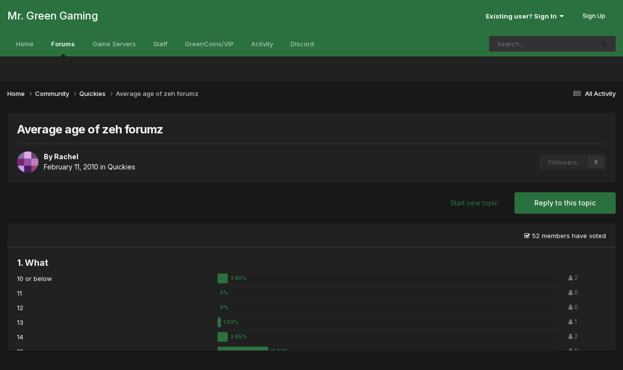

--- FILE ---
content_type: text/html;charset=UTF-8
request_url: https://forums.mrgreengaming.com/topic/3283-average-age-of-zeh-forumz/
body_size: 21420
content:
<!DOCTYPE html>
<html lang="en-US" dir="ltr">
	<head>
		<meta charset="utf-8">
        
		<title>Average age of zeh forumz - Quickies - Mr. Green Gaming</title>
		
		
		
		

	<meta name="viewport" content="width=device-width, initial-scale=1">


	
	


	<meta name="twitter:card" content="summary" />




	
		
			
				<meta property="og:title" content="Average age of zeh forumz">
			
		
	

	
		
			
				<meta property="og:type" content="website">
			
		
	

	
		
			
				<meta property="og:url" content="https://forums.mrgreengaming.com/topic/3283-average-age-of-zeh-forumz/">
			
		
	

	
		
			
				<meta name="description" content="Hi, i&#039;m curious about the average age here O:">
			
		
	

	
		
			
				<meta property="og:description" content="Hi, i&#039;m curious about the average age here O:">
			
		
	

	
		
			
				<meta property="og:updated_time" content="2010-03-17T22:01:14Z">
			
		
	

	
		
			
				<meta property="og:site_name" content="Mr. Green Gaming">
			
		
	

	
		
			
				<meta property="og:locale" content="en_US">
			
		
	


	
		<link rel="next" href="https://forums.mrgreengaming.com/topic/3283-average-age-of-zeh-forumz/page/2/" />
	

	
		<link rel="last" href="https://forums.mrgreengaming.com/topic/3283-average-age-of-zeh-forumz/page/2/" />
	

	
		<link rel="canonical" href="https://forums.mrgreengaming.com/topic/3283-average-age-of-zeh-forumz/" />
	

	
		<link as="style" rel="preload" href="https://forums.mrgreengaming.com/applications/core/interface/ckeditor/ckeditor/skins/moono/editor.css?t=P1PF" />
	





<link rel="manifest" href="https://forums.mrgreengaming.com/manifest.webmanifest/">
<meta name="msapplication-config" content="https://forums.mrgreengaming.com/browserconfig.xml/">
<meta name="msapplication-starturl" content="/">
<meta name="application-name" content="Mr. Green Gaming">
<meta name="apple-mobile-web-app-title" content="Mr. Green Gaming">

	<meta name="theme-color" content="#2b713f">










<link rel="preload" href="//forums.mrgreengaming.com/applications/core/interface/font/fontawesome-webfont.woff2?v=4.7.0" as="font" crossorigin="anonymous">
		


	<link rel="preconnect" href="https://fonts.googleapis.com">
	<link rel="preconnect" href="https://fonts.gstatic.com" crossorigin>
	
		<link href="https://fonts.googleapis.com/css2?family=Inter:wght@300;400;500;600;700&display=swap" rel="stylesheet">
	



	<link rel='stylesheet' href='https://forums.mrgreengaming.com/uploads/css_built_8/341e4a57816af3ba440d891ca87450ff_framework.css?v=6f9eceb45a1753119738' media='all'>

	<link rel='stylesheet' href='https://forums.mrgreengaming.com/uploads/css_built_8/05e81b71abe4f22d6eb8d1a929494829_responsive.css?v=6f9eceb45a1753119738' media='all'>

	<link rel='stylesheet' href='https://forums.mrgreengaming.com/uploads/css_built_8/49304d8f4a7c643ec673e5da910a1a13_widget.css?v=6f9eceb45a1753119738' media='all'>

	<link rel='stylesheet' href='https://forums.mrgreengaming.com/uploads/css_built_8/90eb5adf50a8c640f633d47fd7eb1778_core.css?v=6f9eceb45a1753119738' media='all'>

	<link rel='stylesheet' href='https://forums.mrgreengaming.com/uploads/css_built_8/5a0da001ccc2200dc5625c3f3934497d_core_responsive.css?v=6f9eceb45a1753119738' media='all'>

	<link rel='stylesheet' href='https://forums.mrgreengaming.com/uploads/css_built_8/ec0c06d47f161faa24112e8cbf0665bc_chatbox.css?v=6f9eceb45a1753119738' media='all'>

	<link rel='stylesheet' href='https://forums.mrgreengaming.com/uploads/css_built_8/62e269ced0fdab7e30e026f1d30ae516_forums.css?v=6f9eceb45a1753119738' media='all'>

	<link rel='stylesheet' href='https://forums.mrgreengaming.com/uploads/css_built_8/76e62c573090645fb99a15a363d8620e_forums_responsive.css?v=6f9eceb45a1753119738' media='all'>

	<link rel='stylesheet' href='https://forums.mrgreengaming.com/uploads/css_built_8/ebdea0c6a7dab6d37900b9190d3ac77b_topics.css?v=6f9eceb45a1753119738' media='all'>





<link rel='stylesheet' href='https://forums.mrgreengaming.com/uploads/css_built_8/258adbb6e4f3e83cd3b355f84e3fa002_custom.css?v=6f9eceb45a1753119738' media='all'>




		
		

	
	<link rel='shortcut icon' href='https://forums.mrgreengaming.com/uploads/monthly_2018_03/favicon.ico.55eacf57bc2f31e8903dd0d144742a4e.ico' type="image/x-icon">

	</head>
	<body class='ipsApp ipsApp_front ipsJS_none ipsClearfix' data-controller='core.front.core.app' data-message="" data-pageApp='forums' data-pageLocation='front' data-pageModule='forums' data-pageController='topic' data-pageID='3283'  >
		
        

        

		<a href='#ipsLayout_mainArea' class='ipsHide' title='Go to main content on this page' accesskey='m'>Jump to content</a>
		





		<div id='ipsLayout_header' class='ipsClearfix'>
			<header>
				<div class='ipsLayout_container'>
					

<a href='https://forums.mrgreengaming.com/' id='elSiteTitle' accesskey='1'>Mr. Green Gaming</a>

					
						

	<ul id='elUserNav' class='ipsList_inline cSignedOut ipsResponsive_showDesktop'>
		
        
		
        
        
            
            <li id='elSignInLink'>
                <a href='https://forums.mrgreengaming.com/login/' data-ipsMenu-closeOnClick="false" data-ipsMenu id='elUserSignIn'>
                    Existing user? Sign In &nbsp;<i class='fa fa-caret-down'></i>
                </a>
                
<div id='elUserSignIn_menu' class='ipsMenu ipsMenu_auto ipsHide'>
	<form accept-charset='utf-8' method='post' action='https://forums.mrgreengaming.com/login/'>
		<input type="hidden" name="csrfKey" value="b8117dea01faf01bef144a8fb27dbc7a">
		<input type="hidden" name="ref" value="aHR0cHM6Ly9mb3J1bXMubXJncmVlbmdhbWluZy5jb20vdG9waWMvMzI4My1hdmVyYWdlLWFnZS1vZi16ZWgtZm9ydW16Lw==">
		<div data-role="loginForm">
			
			
			
				<div class='ipsColumns ipsColumns_noSpacing'>
					<div class='ipsColumn ipsColumn_wide' id='elUserSignIn_internal'>
						
<div class="ipsPad ipsForm ipsForm_vertical">
	<h4 class="ipsType_sectionHead">Sign In</h4>
	<br><br>
	<ul class='ipsList_reset'>
		<li class="ipsFieldRow ipsFieldRow_noLabel ipsFieldRow_fullWidth">
			
			
				<input type="text" placeholder="Display Name" name="auth" autocomplete="username">
			
		</li>
		<li class="ipsFieldRow ipsFieldRow_noLabel ipsFieldRow_fullWidth">
			<input type="password" placeholder="Password" name="password" autocomplete="current-password">
		</li>
		<li class="ipsFieldRow ipsFieldRow_checkbox ipsClearfix">
			<span class="ipsCustomInput">
				<input type="checkbox" name="remember_me" id="remember_me_checkbox" value="1" checked aria-checked="true">
				<span></span>
			</span>
			<div class="ipsFieldRow_content">
				<label class="ipsFieldRow_label" for="remember_me_checkbox">Remember me</label>
				<span class="ipsFieldRow_desc">Not recommended on shared computers</span>
			</div>
		</li>
		<li class="ipsFieldRow ipsFieldRow_fullWidth">
			<button type="submit" name="_processLogin" value="usernamepassword" class="ipsButton ipsButton_primary ipsButton_small" id="elSignIn_submit">Sign In</button>
			
				<p class="ipsType_right ipsType_small">
					
						<a href='https://forums.mrgreengaming.com/lostpassword/' data-ipsDialog data-ipsDialog-title='Forgot your password?'>
					
					Forgot your password?</a>
				</p>
			
		</li>
	</ul>
</div>
					</div>
					<div class='ipsColumn ipsColumn_wide'>
						<div class='ipsPadding' id='elUserSignIn_external'>
							<div class='ipsAreaBackground_light ipsPadding:half'>
								
									<p class='ipsType_reset ipsType_small ipsType_center'><strong>Or sign in with one of these services</strong></p>
								
								
									<div class='ipsType_center ipsMargin_top:half'>
										

<button type="submit" name="_processLogin" value="3" class='ipsButton ipsButton_verySmall ipsButton_fullWidth ipsSocial ipsSocial_google' style="background-color: #4285F4">
	
		<span class='ipsSocial_icon'>
			
				<i class='fa fa-google'></i>
			
		</span>
		<span class='ipsSocial_text'>Sign in with Google</span>
	
</button>
									</div>
								
									<div class='ipsType_center ipsMargin_top:half'>
										

<button type="submit" name="_processLogin" value="2" class='ipsButton ipsButton_verySmall ipsButton_fullWidth ipsSocial ipsSocial_facebook' style="background-color: #3a579a">
	
		<span class='ipsSocial_icon'>
			
				<i class='fa fa-facebook-official'></i>
			
		</span>
		<span class='ipsSocial_text'>Sign in with Facebook</span>
	
</button>
									</div>
								
							</div>
						</div>
					</div>
				</div>
			
		</div>
	</form>
</div>
            </li>
            
        
		
			<li>
				
					<a href='https://forums.mrgreengaming.com/register/'  id='elRegisterButton' class='ipsButton ipsButton_normal ipsButton_primary'>Sign Up</a>
				
			</li>
		
	</ul>

						
<ul class='ipsMobileHamburger ipsList_reset ipsResponsive_hideDesktop'>
	<li data-ipsDrawer data-ipsDrawer-drawerElem='#elMobileDrawer'>
		<a href='#' >
			
			
				
			
			
			
			<i class='fa fa-navicon'></i>
		</a>
	</li>
</ul>
					
				</div>
			</header>
			

	<nav data-controller='core.front.core.navBar' class=' ipsResponsive_showDesktop'>
		<div class='ipsNavBar_primary ipsLayout_container '>
			<ul data-role="primaryNavBar" class='ipsClearfix'>
				


	
		
		
		<li  id='elNavSecondary_22' data-role="navBarItem" data-navApp="core" data-navExt="CustomItem">
			
			
				<a href="https://mrgreengaming.com"  data-navItem-id="22" >
					Home<span class='ipsNavBar_active__identifier'></span>
				</a>
			
			
		</li>
	
	

	
		
		
			
		
		<li class='ipsNavBar_active' data-active id='elNavSecondary_8' data-role="navBarItem" data-navApp="forums" data-navExt="Forums">
			
			
				<a href="https://forums.mrgreengaming.com"  data-navItem-id="8" data-navDefault>
					Forums<span class='ipsNavBar_active__identifier'></span>
				</a>
			
			
		</li>
	
	

	
		
		
		<li  id='elNavSecondary_15' data-role="navBarItem" data-navApp="core" data-navExt="CustomItem">
			
			
				<a href="https://mrgreengaming.com/servers"  data-navItem-id="15" >
					Game Servers<span class='ipsNavBar_active__identifier'></span>
				</a>
			
			
		</li>
	
	

	
		
		
		<li  id='elNavSecondary_25' data-role="navBarItem" data-navApp="core" data-navExt="StaffDirectory">
			
			
				<a href="https://forums.mrgreengaming.com/staff/"  data-navItem-id="25" >
					Staff<span class='ipsNavBar_active__identifier'></span>
				</a>
			
			
		</li>
	
	

	
		
		
		<li  id='elNavSecondary_18' data-role="navBarItem" data-navApp="core" data-navExt="CustomItem">
			
			
				<a href="https://mrgreengaming.com/greencoins/donate"  data-navItem-id="18" >
					GreenCoins/VIP<span class='ipsNavBar_active__identifier'></span>
				</a>
			
			
		</li>
	
	

	
		
		
		<li  id='elNavSecondary_2' data-role="navBarItem" data-navApp="core" data-navExt="CustomItem">
			
			
				<a href="https://forums.mrgreengaming.com/discover/"  data-navItem-id="2" >
					Activity<span class='ipsNavBar_active__identifier'></span>
				</a>
			
			
				<ul class='ipsNavBar_secondary ipsHide' data-role='secondaryNavBar'>
					


	
		
		
		<li  id='elNavSecondary_3' data-role="navBarItem" data-navApp="core" data-navExt="AllActivity">
			
			
				<a href="https://forums.mrgreengaming.com/discover/"  data-navItem-id="3" >
					All Activity<span class='ipsNavBar_active__identifier'></span>
				</a>
			
			
		</li>
	
	

	
		
		
		<li  id='elNavSecondary_4' data-role="navBarItem" data-navApp="core" data-navExt="YourActivityStreams">
			
			
				<a href="#"  data-navItem-id="4" >
					My Activity Streams<span class='ipsNavBar_active__identifier'></span>
				</a>
			
			
		</li>
	
	

	
		
		
		<li  id='elNavSecondary_5' data-role="navBarItem" data-navApp="core" data-navExt="YourActivityStreamsItem">
			
			
				<a href="https://forums.mrgreengaming.com/discover/unread/"  data-navItem-id="5" >
					Unread Content<span class='ipsNavBar_active__identifier'></span>
				</a>
			
			
		</li>
	
	

	
		
		
		<li  id='elNavSecondary_6' data-role="navBarItem" data-navApp="core" data-navExt="YourActivityStreamsItem">
			
			
				<a href="https://forums.mrgreengaming.com/discover/content-started/"  data-navItem-id="6" >
					Content I Started<span class='ipsNavBar_active__identifier'></span>
				</a>
			
			
		</li>
	
	

	
		
		
		<li  id='elNavSecondary_7' data-role="navBarItem" data-navApp="core" data-navExt="Search">
			
			
				<a href="https://forums.mrgreengaming.com/search/"  data-navItem-id="7" >
					Search<span class='ipsNavBar_active__identifier'></span>
				</a>
			
			
		</li>
	
	

					<li class='ipsHide' id='elNavigationMore_2' data-role='navMore'>
						<a href='#' data-ipsMenu data-ipsMenu-appendTo='#elNavigationMore_2' id='elNavigationMore_2_dropdown'>More <i class='fa fa-caret-down'></i></a>
						<ul class='ipsHide ipsMenu ipsMenu_auto' id='elNavigationMore_2_dropdown_menu' data-role='moreDropdown'></ul>
					</li>
				</ul>
			
		</li>
	
	

	
		
		
		<li  id='elNavSecondary_23' data-role="navBarItem" data-navApp="core" data-navExt="CustomItem">
			
			
				<a href="https://discord.gg/ceYRuwD" target='_blank' rel="noopener" data-navItem-id="23" >
					Discord<span class='ipsNavBar_active__identifier'></span>
				</a>
			
			
		</li>
	
	

	
	

				<li class='ipsHide' id='elNavigationMore' data-role='navMore'>
					<a href='#' data-ipsMenu data-ipsMenu-appendTo='#elNavigationMore' id='elNavigationMore_dropdown'>More</a>
					<ul class='ipsNavBar_secondary ipsHide' data-role='secondaryNavBar'>
						<li class='ipsHide' id='elNavigationMore_more' data-role='navMore'>
							<a href='#' data-ipsMenu data-ipsMenu-appendTo='#elNavigationMore_more' id='elNavigationMore_more_dropdown'>More <i class='fa fa-caret-down'></i></a>
							<ul class='ipsHide ipsMenu ipsMenu_auto' id='elNavigationMore_more_dropdown_menu' data-role='moreDropdown'></ul>
						</li>
					</ul>
				</li>
			</ul>
			

	<div id="elSearchWrapper">
		<div id='elSearch' data-controller="core.front.core.quickSearch">
			<form accept-charset='utf-8' action='//forums.mrgreengaming.com/search/?do=quicksearch' method='post'>
                <input type='search' id='elSearchField' placeholder='Search...' name='q' autocomplete='off' aria-label='Search'>
                <details class='cSearchFilter'>
                    <summary class='cSearchFilter__text'></summary>
                    <ul class='cSearchFilter__menu'>
                        
                        <li><label><input type="radio" name="type" value="all" ><span class='cSearchFilter__menuText'>Everywhere</span></label></li>
                        
                            
                                <li><label><input type="radio" name="type" value='contextual_{&quot;type&quot;:&quot;forums_topic&quot;,&quot;nodes&quot;:8}' checked><span class='cSearchFilter__menuText'>This Forum</span></label></li>
                            
                                <li><label><input type="radio" name="type" value='contextual_{&quot;type&quot;:&quot;forums_topic&quot;,&quot;item&quot;:3283}' checked><span class='cSearchFilter__menuText'>This Topic</span></label></li>
                            
                        
                        
                            <li><label><input type="radio" name="type" value="core_statuses_status"><span class='cSearchFilter__menuText'>Status Updates</span></label></li>
                        
                            <li><label><input type="radio" name="type" value="forums_topic"><span class='cSearchFilter__menuText'>Topics</span></label></li>
                        
                            <li><label><input type="radio" name="type" value="core_members"><span class='cSearchFilter__menuText'>Members</span></label></li>
                        
                    </ul>
                </details>
				<button class='cSearchSubmit' type="submit" aria-label='Search'><i class="fa fa-search"></i></button>
			</form>
		</div>
	</div>

		</div>
	</nav>

			
<ul id='elMobileNav' class='ipsResponsive_hideDesktop' data-controller='core.front.core.mobileNav'>
	
		
			
			
				
				
			
				
					<li id='elMobileBreadcrumb'>
						<a href='https://forums.mrgreengaming.com/forum/8-quickies/'>
							<span>Quickies</span>
						</a>
					</li>
				
				
			
				
				
			
		
	
	
	
	<li >
		<a data-action="defaultStream" href='https://forums.mrgreengaming.com/discover/'><i class="fa fa-newspaper-o" aria-hidden="true"></i></a>
	</li>

	

	
		<li class='ipsJS_show'>
			<a href='https://forums.mrgreengaming.com/search/'><i class='fa fa-search'></i></a>
		</li>
	
</ul>
		</div>
		<main id='ipsLayout_body' class='ipsLayout_container'>
			<div id='ipsLayout_contentArea'>
				<div id='ipsLayout_contentWrapper'>
					
<nav class='ipsBreadcrumb ipsBreadcrumb_top ipsFaded_withHover'>
	

	<ul class='ipsList_inline ipsPos_right'>
		
		<li >
			<a data-action="defaultStream" class='ipsType_light '  href='https://forums.mrgreengaming.com/discover/'><i class="fa fa-newspaper-o" aria-hidden="true"></i> <span>All Activity</span></a>
		</li>
		
	</ul>

	<ul data-role="breadcrumbList">
		<li>
			<a title="Home" href='https://forums.mrgreengaming.com/'>
				<span>Home <i class='fa fa-angle-right'></i></span>
			</a>
		</li>
		
		
			<li>
				
					<a href='https://forums.mrgreengaming.com/forum/55-community/'>
						<span>Community <i class='fa fa-angle-right' aria-hidden="true"></i></span>
					</a>
				
			</li>
		
			<li>
				
					<a href='https://forums.mrgreengaming.com/forum/8-quickies/'>
						<span>Quickies <i class='fa fa-angle-right' aria-hidden="true"></i></span>
					</a>
				
			</li>
		
			<li>
				
					Average age of zeh forumz
				
			</li>
		
	</ul>
</nav>
					
					<div id='ipsLayout_mainArea'>
						
						
						
						

	




						



<div class='ipsPageHeader ipsResponsive_pull ipsBox ipsPadding sm:ipsPadding:half ipsMargin_bottom'>
		
	
	<div class='ipsFlex ipsFlex-ai:center ipsFlex-fw:wrap ipsGap:4'>
		<div class='ipsFlex-flex:11'>
			<h1 class='ipsType_pageTitle ipsContained_container'>
				

				
				
					<span class='ipsType_break ipsContained'>
						<span>Average age of zeh forumz</span>
					</span>
				
			</h1>
			
			
		</div>
		
	</div>
	<hr class='ipsHr'>
	<div class='ipsPageHeader__meta ipsFlex ipsFlex-jc:between ipsFlex-ai:center ipsFlex-fw:wrap ipsGap:3'>
		<div class='ipsFlex-flex:11'>
			<div class='ipsPhotoPanel ipsPhotoPanel_mini ipsPhotoPanel_notPhone ipsClearfix'>
				


	<a href="https://forums.mrgreengaming.com/profile/17-rachel/" rel="nofollow" data-ipsHover data-ipsHover-width="370" data-ipsHover-target="https://forums.mrgreengaming.com/profile/17-rachel/?do=hovercard" class="ipsUserPhoto ipsUserPhoto_mini" title="Go to Rachel's profile">
		<img src='https://forums.mrgreengaming.com/uploads/av-17.png' alt='Rachel' loading="lazy">
	</a>

				<div>
					<p class='ipsType_reset ipsType_blendLinks'>
						<span class='ipsType_normal'>
						
							<strong>By 


<a href='https://forums.mrgreengaming.com/profile/17-rachel/' rel="nofollow" data-ipsHover data-ipsHover-width='370' data-ipsHover-target='https://forums.mrgreengaming.com/profile/17-rachel/?do=hovercard&amp;referrer=https%253A%252F%252Fforums.mrgreengaming.com%252Ftopic%252F3283-average-age-of-zeh-forumz%252F' title="Go to Rachel's profile" class="ipsType_break"><span style='color:#'>Rachel</span></a></strong><br />
							<span class='ipsType_light'><time datetime='2010-02-11T19:05:32Z' title='02/11/10 07:05  PM' data-short='15 yr'>February 11, 2010</time> in <a href="https://forums.mrgreengaming.com/forum/8-quickies/">Quickies</a></span>
						
						</span>
					</p>
				</div>
			</div>
		</div>
		
			<div class='ipsFlex-flex:01 ipsResponsive_hidePhone'>
				<div class='ipsShareLinks'>
					
						


					
					
                    

					



					

<div data-followApp='forums' data-followArea='topic' data-followID='3283' data-controller='core.front.core.followButton'>
	

	<a href='https://forums.mrgreengaming.com/login/' rel="nofollow" class="ipsFollow ipsPos_middle ipsButton ipsButton_light ipsButton_verySmall ipsButton_disabled" data-role="followButton" data-ipsTooltip title='Sign in to follow this'>
		<span>Followers</span>
		<span class='ipsCommentCount'>0</span>
	</a>

</div>
				</div>
			</div>
					
	</div>
	
	
</div>








<div class='ipsClearfix'>
	<ul class="ipsToolList ipsToolList_horizontal ipsClearfix ipsSpacer_both ">
		
			<li class='ipsToolList_primaryAction'>
				<span data-controller='forums.front.topic.reply'>
					
						<a href='#replyForm' rel="nofollow" class='ipsButton ipsButton_important ipsButton_medium ipsButton_fullWidth' data-action='replyToTopic'>Reply to this topic</a>
					
				</span>
			</li>
		
		
			<li class='ipsResponsive_hidePhone'>
				
					<a href="https://forums.mrgreengaming.com/forum/8-quickies/?do=add" rel="nofollow" class='ipsButton ipsButton_link ipsButton_medium ipsButton_fullWidth' title='Start a new topic in this forum'>Start new topic</a>
				
			</li>
		
		
	</ul>
</div>

<div class='ipsBox ipsResponsive_pull'>


<section data-controller='core.front.core.poll'>

	
		<h2 class='ipsType_sectionTitle ipsType_reset'>
			<span class='ipsType_break ipsContained'>
				&nbsp;&nbsp;
				<p class='ipsType_reset ipsPos_right ipsResponsive_hidePhone ipsType_light ipsType_unbold ipsType_medium'><i class='fa fa-check-square-o'></i> 52 members have voted</p>
			</span>
		</h2>
		<div class='ipsPadding ipsClearfix' data-role='pollContents'>
			<ol class='ipsList_reset cPollList'>
				
				
					
					<li>
						<h3 class='ipsType_sectionHead'><span class='ipsType_break ipsContained'>1. What</span></h3>
						<ul class='ipsList_reset cPollList_choices'>
							
								<li class='ipsGrid ipsGrid_collapsePhone'>
									<div class='ipsGrid_span4 ipsType_richText ipsType_break'>
										10 or below
									</div>
									<div class='ipsGrid_span7'>
										<span class='cPollVoteBar'>
											<span style='width: 3%' data-votes='3.85%' ></span>
										</span>
									</div>
									<div class='ipsGrid_span1 ipsType_small'>
										
											<span class='ipsFaded'>
										
											<i class='fa fa-user'></i> 2
										
											</span>
										
									</div>
								</li>
							
								<li class='ipsGrid ipsGrid_collapsePhone'>
									<div class='ipsGrid_span4 ipsType_richText ipsType_break'>
										11
									</div>
									<div class='ipsGrid_span7'>
										<span class='cPollVoteBar'>
											<span style='width: 0%' data-votes='0%' ></span>
										</span>
									</div>
									<div class='ipsGrid_span1 ipsType_small'>
										
											<span class='ipsFaded'>
										
											<i class='fa fa-user'></i> 0
										
											</span>
										
									</div>
								</li>
							
								<li class='ipsGrid ipsGrid_collapsePhone'>
									<div class='ipsGrid_span4 ipsType_richText ipsType_break'>
										12
									</div>
									<div class='ipsGrid_span7'>
										<span class='cPollVoteBar'>
											<span style='width: 0%' data-votes='0%' ></span>
										</span>
									</div>
									<div class='ipsGrid_span1 ipsType_small'>
										
											<span class='ipsFaded'>
										
											<i class='fa fa-user'></i> 0
										
											</span>
										
									</div>
								</li>
							
								<li class='ipsGrid ipsGrid_collapsePhone'>
									<div class='ipsGrid_span4 ipsType_richText ipsType_break'>
										13
									</div>
									<div class='ipsGrid_span7'>
										<span class='cPollVoteBar'>
											<span style='width: 1%' data-votes='1.92%' ></span>
										</span>
									</div>
									<div class='ipsGrid_span1 ipsType_small'>
										
											<span class='ipsFaded'>
										
											<i class='fa fa-user'></i> 1
										
											</span>
										
									</div>
								</li>
							
								<li class='ipsGrid ipsGrid_collapsePhone'>
									<div class='ipsGrid_span4 ipsType_richText ipsType_break'>
										14
									</div>
									<div class='ipsGrid_span7'>
										<span class='cPollVoteBar'>
											<span style='width: 3%' data-votes='3.85%' ></span>
										</span>
									</div>
									<div class='ipsGrid_span1 ipsType_small'>
										
											<span class='ipsFaded'>
										
											<i class='fa fa-user'></i> 2
										
											</span>
										
									</div>
								</li>
							
								<li class='ipsGrid ipsGrid_collapsePhone'>
									<div class='ipsGrid_span4 ipsType_richText ipsType_break'>
										15
									</div>
									<div class='ipsGrid_span7'>
										<span class='cPollVoteBar'>
											<span style='width: 15%' data-votes='15.38%' ></span>
										</span>
									</div>
									<div class='ipsGrid_span1 ipsType_small'>
										
											<span class='ipsFaded'>
										
											<i class='fa fa-user'></i> 8
										
											</span>
										
									</div>
								</li>
							
								<li class='ipsGrid ipsGrid_collapsePhone'>
									<div class='ipsGrid_span4 ipsType_richText ipsType_break'>
										16
									</div>
									<div class='ipsGrid_span7'>
										<span class='cPollVoteBar'>
											<span style='width: 25%' data-votes='25%' ></span>
										</span>
									</div>
									<div class='ipsGrid_span1 ipsType_small'>
										
											<span class='ipsFaded'>
										
											<i class='fa fa-user'></i> 13
										
											</span>
										
									</div>
								</li>
							
								<li class='ipsGrid ipsGrid_collapsePhone'>
									<div class='ipsGrid_span4 ipsType_richText ipsType_break'>
										17
									</div>
									<div class='ipsGrid_span7'>
										<span class='cPollVoteBar'>
											<span style='width: 23%' data-votes='23.08%' ></span>
										</span>
									</div>
									<div class='ipsGrid_span1 ipsType_small'>
										
											<span class='ipsFaded'>
										
											<i class='fa fa-user'></i> 12
										
											</span>
										
									</div>
								</li>
							
								<li class='ipsGrid ipsGrid_collapsePhone'>
									<div class='ipsGrid_span4 ipsType_richText ipsType_break'>
										18
									</div>
									<div class='ipsGrid_span7'>
										<span class='cPollVoteBar'>
											<span style='width: 9%' data-votes='9.62%' ></span>
										</span>
									</div>
									<div class='ipsGrid_span1 ipsType_small'>
										
											<span class='ipsFaded'>
										
											<i class='fa fa-user'></i> 5
										
											</span>
										
									</div>
								</li>
							
								<li class='ipsGrid ipsGrid_collapsePhone'>
									<div class='ipsGrid_span4 ipsType_richText ipsType_break'>
										19
									</div>
									<div class='ipsGrid_span7'>
										<span class='cPollVoteBar'>
											<span style='width: 3%' data-votes='3.85%' ></span>
										</span>
									</div>
									<div class='ipsGrid_span1 ipsType_small'>
										
											<span class='ipsFaded'>
										
											<i class='fa fa-user'></i> 2
										
											</span>
										
									</div>
								</li>
							
								<li class='ipsGrid ipsGrid_collapsePhone'>
									<div class='ipsGrid_span4 ipsType_richText ipsType_break'>
										20
									</div>
									<div class='ipsGrid_span7'>
										<span class='cPollVoteBar'>
											<span style='width: 3%' data-votes='3.85%' ></span>
										</span>
									</div>
									<div class='ipsGrid_span1 ipsType_small'>
										
											<span class='ipsFaded'>
										
											<i class='fa fa-user'></i> 2
										
											</span>
										
									</div>
								</li>
							
								<li class='ipsGrid ipsGrid_collapsePhone'>
									<div class='ipsGrid_span4 ipsType_richText ipsType_break'>
										21 or evenn older&#33;
									</div>
									<div class='ipsGrid_span7'>
										<span class='cPollVoteBar'>
											<span style='width: 9%' data-votes='9.62%' ></span>
										</span>
									</div>
									<div class='ipsGrid_span1 ipsType_small'>
										
											<span class='ipsFaded'>
										
											<i class='fa fa-user'></i> 5
										
											</span>
										
									</div>
								</li>
							
						</ul>
					</li>
				
			</ol>
			
				<hr class='ipsHr'>
				
				<ul class='ipsToolList ipsToolList_horizontal ipsClearfix cPollButtons'>
					
					
						<li class='ipsPos_left ipsResponsive_noFloat'>
							Please <a href='https://forums.mrgreengaming.com/login/'>sign in</a> or <a href='https://forums.mrgreengaming.com/register/'>register</a> to vote in this poll.
						</li>
					
					
					
                </ul>
			
		</div>
	

</section>

</div>
<br>

<div id='comments' data-controller='core.front.core.commentFeed,forums.front.topic.view, core.front.core.ignoredComments' data-autoPoll data-baseURL='https://forums.mrgreengaming.com/topic/3283-average-age-of-zeh-forumz/'  data-feedID='topic-3283' class='cTopic ipsClear ipsSpacer_top'>
	
			

				<div class="ipsBox ipsResponsive_pull ipsPadding:half ipsClearfix ipsClear ipsMargin_bottom">
					
					
						


	
	<ul class='ipsPagination' id='elPagination_6e1b609be19f833554a2ce177821f42e_470589079' data-ipsPagination-seoPagination='true' data-pages='2' data-ipsPagination  data-ipsPagination-pages="2" data-ipsPagination-perPage='25'>
		
			
				<li class='ipsPagination_first ipsPagination_inactive'><a href='https://forums.mrgreengaming.com/topic/3283-average-age-of-zeh-forumz/#comments' rel="first" data-page='1' data-ipsTooltip title='First page'><i class='fa fa-angle-double-left'></i></a></li>
				<li class='ipsPagination_prev ipsPagination_inactive'><a href='https://forums.mrgreengaming.com/topic/3283-average-age-of-zeh-forumz/#comments' rel="prev" data-page='0' data-ipsTooltip title='Previous page'>Prev</a></li>
			
			<li class='ipsPagination_page ipsPagination_active'><a href='https://forums.mrgreengaming.com/topic/3283-average-age-of-zeh-forumz/#comments' data-page='1'>1</a></li>
			
				
					<li class='ipsPagination_page'><a href='https://forums.mrgreengaming.com/topic/3283-average-age-of-zeh-forumz/page/2/#comments' data-page='2'>2</a></li>
				
				<li class='ipsPagination_next'><a href='https://forums.mrgreengaming.com/topic/3283-average-age-of-zeh-forumz/page/2/#comments' rel="next" data-page='2' data-ipsTooltip title='Next page'>Next</a></li>
				<li class='ipsPagination_last'><a href='https://forums.mrgreengaming.com/topic/3283-average-age-of-zeh-forumz/page/2/#comments' rel="last" data-page='2' data-ipsTooltip title='Last page'><i class='fa fa-angle-double-right'></i></a></li>
			
			
				<li class='ipsPagination_pageJump'>
					<a href='#' data-ipsMenu data-ipsMenu-closeOnClick='false' data-ipsMenu-appendTo='#elPagination_6e1b609be19f833554a2ce177821f42e_470589079' id='elPagination_6e1b609be19f833554a2ce177821f42e_470589079_jump'>Page 1 of 2 &nbsp;<i class='fa fa-caret-down'></i></a>
					<div class='ipsMenu ipsMenu_narrow ipsPadding ipsHide' id='elPagination_6e1b609be19f833554a2ce177821f42e_470589079_jump_menu'>
						<form accept-charset='utf-8' method='post' action='https://forums.mrgreengaming.com/topic/3283-average-age-of-zeh-forumz/#comments' data-role="pageJump" data-baseUrl='#'>
							<ul class='ipsForm ipsForm_horizontal'>
								<li class='ipsFieldRow'>
									<input type='number' min='1' max='2' placeholder='Page number' class='ipsField_fullWidth' name='page'>
								</li>
								<li class='ipsFieldRow ipsFieldRow_fullWidth'>
									<input type='submit' class='ipsButton_fullWidth ipsButton ipsButton_verySmall ipsButton_primary' value='Go'>
								</li>
							</ul>
						</form>
					</div>
				</li>
			
		
	</ul>

					
				</div>
			
	

	

<div data-controller='core.front.core.recommendedComments' data-url='https://forums.mrgreengaming.com/topic/3283-average-age-of-zeh-forumz/?recommended=comments' class='ipsRecommendedComments ipsHide'>
	<div data-role="recommendedComments">
		<h2 class='ipsType_sectionHead ipsType_large ipsType_bold ipsMargin_bottom'>Recommended Posts</h2>
		
	</div>
</div>
	
	<div id="elPostFeed" data-role='commentFeed' data-controller='core.front.core.moderation' >
		<form action="https://forums.mrgreengaming.com/topic/3283-average-age-of-zeh-forumz/?csrfKey=b8117dea01faf01bef144a8fb27dbc7a&amp;do=multimodComment" method="post" data-ipsPageAction data-role='moderationTools'>
			
			
				

					

					
					



<a id='findComment-28984'></a>
<a id='comment-28984'></a>
<article  id='elComment_28984' class='cPost ipsBox ipsResponsive_pull  ipsComment  ipsComment_parent ipsClearfix ipsClear ipsColumns ipsColumns_noSpacing ipsColumns_collapsePhone    '>
	

	

	<div class='cAuthorPane_mobile ipsResponsive_showPhone'>
		<div class='cAuthorPane_photo'>
			<div class='cAuthorPane_photoWrap'>
				


	<a href="https://forums.mrgreengaming.com/profile/17-rachel/" rel="nofollow" data-ipsHover data-ipsHover-width="370" data-ipsHover-target="https://forums.mrgreengaming.com/profile/17-rachel/?do=hovercard" class="ipsUserPhoto ipsUserPhoto_large" title="Go to Rachel's profile">
		<img src='https://forums.mrgreengaming.com/uploads/av-17.png' alt='Rachel' loading="lazy">
	</a>

				
				
					<a href="https://forums.mrgreengaming.com/profile/17-rachel/badges/" rel="nofollow">
						
<img src='https://forums.mrgreengaming.com/uploads/monthly_2021_06/1_Newbie.svg' loading="lazy" alt="Newbie" class="cAuthorPane_badge cAuthorPane_badge--rank ipsOutline ipsOutline:2px" data-ipsTooltip title="Rank: Newbie (1/14)">
					</a>
				
			</div>
		</div>
		<div class='cAuthorPane_content'>
			<h3 class='ipsType_sectionHead cAuthorPane_author ipsType_break ipsType_blendLinks ipsFlex ipsFlex-ai:center'>
				


<a href='https://forums.mrgreengaming.com/profile/17-rachel/' rel="nofollow" data-ipsHover data-ipsHover-width='370' data-ipsHover-target='https://forums.mrgreengaming.com/profile/17-rachel/?do=hovercard&amp;referrer=https%253A%252F%252Fforums.mrgreengaming.com%252Ftopic%252F3283-average-age-of-zeh-forumz%252F' title="Go to Rachel's profile" class="ipsType_break"><span style='color:#'>Rachel</span></a>
			</h3>
			<div class='ipsType_light ipsType_reset'>
			    <a href='https://forums.mrgreengaming.com/topic/3283-average-age-of-zeh-forumz/#findComment-28984' rel="nofollow" class='ipsType_blendLinks'>Posted <time datetime='2010-02-11T19:05:32Z' title='02/11/10 07:05  PM' data-short='15 yr'>February 11, 2010</time></a>
				
			</div>
		</div>
	</div>
	<aside class='ipsComment_author cAuthorPane ipsColumn ipsColumn_medium ipsResponsive_hidePhone'>
		<h3 class='ipsType_sectionHead cAuthorPane_author ipsType_blendLinks ipsType_break'><strong>


<a href='https://forums.mrgreengaming.com/profile/17-rachel/' rel="nofollow" data-ipsHover data-ipsHover-width='370' data-ipsHover-target='https://forums.mrgreengaming.com/profile/17-rachel/?do=hovercard&amp;referrer=https%253A%252F%252Fforums.mrgreengaming.com%252Ftopic%252F3283-average-age-of-zeh-forumz%252F' title="Go to Rachel's profile" class="ipsType_break">Rachel</a></strong>
			
		</h3>
		<ul class='cAuthorPane_info ipsList_reset'>
			<li data-role='photo' class='cAuthorPane_photo'>
				<div class='cAuthorPane_photoWrap'>
					


	<a href="https://forums.mrgreengaming.com/profile/17-rachel/" rel="nofollow" data-ipsHover data-ipsHover-width="370" data-ipsHover-target="https://forums.mrgreengaming.com/profile/17-rachel/?do=hovercard" class="ipsUserPhoto ipsUserPhoto_large" title="Go to Rachel's profile">
		<img src='https://forums.mrgreengaming.com/uploads/av-17.png' alt='Rachel' loading="lazy">
	</a>

					
					
						
<img src='https://forums.mrgreengaming.com/uploads/monthly_2021_06/1_Newbie.svg' loading="lazy" alt="Newbie" class="cAuthorPane_badge cAuthorPane_badge--rank ipsOutline ipsOutline:2px" data-ipsTooltip title="Rank: Newbie (1/14)">
					
				</div>
			</li>
			
				<li data-role='group'><span style='color:#'>Members</span></li>
				
			
			
				<li data-role='stats' class='ipsMargin_top'>
					<ul class="ipsList_reset ipsType_light ipsFlex ipsFlex-ai:center ipsFlex-jc:center ipsGap_row:2 cAuthorPane_stats">
						<li>
							
								<a href="https://forums.mrgreengaming.com/profile/17-rachel/content/" rel="nofollow" title="175 posts" data-ipsTooltip class="ipsType_blendLinks">
							
								<i class="fa fa-comment"></i> 175
							
								</a>
							
						</li>
						
					</ul>
				</li>
			
			
				

			
		</ul>
	</aside>
	<div class='ipsColumn ipsColumn_fluid ipsMargin:none'>
		

<div id='comment-28984_wrap' data-controller='core.front.core.comment' data-commentApp='forums' data-commentType='forums' data-commentID="28984" data-quoteData='{&quot;userid&quot;:17,&quot;username&quot;:&quot;Rachel&quot;,&quot;timestamp&quot;:1265915132,&quot;contentapp&quot;:&quot;forums&quot;,&quot;contenttype&quot;:&quot;forums&quot;,&quot;contentid&quot;:3283,&quot;contentclass&quot;:&quot;forums_Topic&quot;,&quot;contentcommentid&quot;:28984}' class='ipsComment_content ipsType_medium'>

	<div class='ipsComment_meta ipsType_light ipsFlex ipsFlex-ai:center ipsFlex-jc:between ipsFlex-fd:row-reverse'>
		<div class='ipsType_light ipsType_reset ipsType_blendLinks ipsComment_toolWrap'>
			<div class='ipsResponsive_hidePhone ipsComment_badges'>
				<ul class='ipsList_reset ipsFlex ipsFlex-jc:end ipsFlex-fw:wrap ipsGap:2 ipsGap_row:1'>
					
					
					
					
					
				</ul>
			</div>
			<ul class='ipsList_reset ipsComment_tools'>
				<li>
					<a href='#elControls_28984_menu' class='ipsComment_ellipsis' id='elControls_28984' title='More options...' data-ipsMenu data-ipsMenu-appendTo='#comment-28984_wrap'><i class='fa fa-ellipsis-h'></i></a>
					<ul id='elControls_28984_menu' class='ipsMenu ipsMenu_narrow ipsHide'>
						
						
                        
						
						
						
							
								
							
							
							
							
							
							
						
					</ul>
				</li>
				
			</ul>
		</div>

		<div class='ipsType_reset ipsResponsive_hidePhone'>
		   
		   Posted <time datetime='2010-02-11T19:05:32Z' title='02/11/10 07:05  PM' data-short='15 yr'>February 11, 2010</time>
		   
			
			<span class='ipsResponsive_hidePhone'>
				
				
			</span>
		</div>
	</div>

	

    

	<div class='cPost_contentWrap'>
		
		<div data-role='commentContent' class='ipsType_normal ipsType_richText ipsPadding_bottom ipsContained' data-controller='core.front.core.lightboxedImages'>
			<p>Hi, i'm curious about the average age here O:</p>

			
		</div>

		
			<div class='ipsItemControls'>
				
					
						

	<div data-controller='core.front.core.reaction' class='ipsItemControls_right ipsClearfix '>	
		<div class='ipsReact ipsPos_right'>
			
				
				<div class='ipsReact_blurb ipsHide' data-role='reactionBlurb'>
					
				</div>
			
			
			
		</div>
	</div>

					
				
				<ul class='ipsComment_controls ipsClearfix ipsItemControls_left' data-role="commentControls">
					
						
						
							<li data-ipsQuote-editor='topic_comment' data-ipsQuote-target='#comment-28984' class='ipsJS_show'>
								<button class='ipsButton ipsButton_light ipsButton_verySmall ipsButton_narrow cMultiQuote ipsHide' data-action='multiQuoteComment' data-ipsTooltip data-ipsQuote-multiQuote data-mqId='mq28984' title='MultiQuote'><i class='fa fa-plus'></i></button>
							</li>
							<li data-ipsQuote-editor='topic_comment' data-ipsQuote-target='#comment-28984' class='ipsJS_show'>
								<a href='#' data-action='quoteComment' data-ipsQuote-singleQuote>Quote</a>
							</li>
						
						
						
												
					
					<li class='ipsHide' data-role='commentLoading'>
						<span class='ipsLoading ipsLoading_tiny ipsLoading_noAnim'></span>
					</li>
				</ul>
			</div>
		

		
	</div>

	
    
</div>
	</div>
</article>
					
					
					
				

					

					
					



<a id='findComment-28985'></a>
<a id='comment-28985'></a>
<article  id='elComment_28985' class='cPost ipsBox ipsResponsive_pull  ipsComment  ipsComment_parent ipsClearfix ipsClear ipsColumns ipsColumns_noSpacing ipsColumns_collapsePhone    '>
	

	

	<div class='cAuthorPane_mobile ipsResponsive_showPhone'>
		<div class='cAuthorPane_photo'>
			<div class='cAuthorPane_photoWrap'>
				


	<a href="https://forums.mrgreengaming.com/profile/575-carpileup/" rel="nofollow" data-ipsHover data-ipsHover-width="370" data-ipsHover-target="https://forums.mrgreengaming.com/profile/575-carpileup/?do=hovercard" class="ipsUserPhoto ipsUserPhoto_large" title="Go to CarPileUp's profile">
		<img src='https://forums.mrgreengaming.com/uploads/av-575.jpg' alt='CarPileUp' loading="lazy">
	</a>

				
				
					<a href="https://forums.mrgreengaming.com/profile/575-carpileup/badges/" rel="nofollow">
						
<img src='https://forums.mrgreengaming.com/uploads/monthly_2021_06/1_Newbie.svg' loading="lazy" alt="Newbie" class="cAuthorPane_badge cAuthorPane_badge--rank ipsOutline ipsOutline:2px" data-ipsTooltip title="Rank: Newbie (1/14)">
					</a>
				
			</div>
		</div>
		<div class='cAuthorPane_content'>
			<h3 class='ipsType_sectionHead cAuthorPane_author ipsType_break ipsType_blendLinks ipsFlex ipsFlex-ai:center'>
				


<a href='https://forums.mrgreengaming.com/profile/575-carpileup/' rel="nofollow" data-ipsHover data-ipsHover-width='370' data-ipsHover-target='https://forums.mrgreengaming.com/profile/575-carpileup/?do=hovercard&amp;referrer=https%253A%252F%252Fforums.mrgreengaming.com%252Ftopic%252F3283-average-age-of-zeh-forumz%252F' title="Go to CarPileUp's profile" class="ipsType_break"><span style='color:green;font-weight:bold;'>CarPileUp</span></a>
			</h3>
			<div class='ipsType_light ipsType_reset'>
			    <a href='https://forums.mrgreengaming.com/topic/3283-average-age-of-zeh-forumz/#findComment-28985' rel="nofollow" class='ipsType_blendLinks'>Posted <time datetime='2010-02-11T19:08:23Z' title='02/11/10 07:08  PM' data-short='15 yr'>February 11, 2010</time></a>
				
			</div>
		</div>
	</div>
	<aside class='ipsComment_author cAuthorPane ipsColumn ipsColumn_medium ipsResponsive_hidePhone'>
		<h3 class='ipsType_sectionHead cAuthorPane_author ipsType_blendLinks ipsType_break'><strong>


<a href='https://forums.mrgreengaming.com/profile/575-carpileup/' rel="nofollow" data-ipsHover data-ipsHover-width='370' data-ipsHover-target='https://forums.mrgreengaming.com/profile/575-carpileup/?do=hovercard&amp;referrer=https%253A%252F%252Fforums.mrgreengaming.com%252Ftopic%252F3283-average-age-of-zeh-forumz%252F' title="Go to CarPileUp's profile" class="ipsType_break">CarPileUp</a></strong>
			
		</h3>
		<ul class='cAuthorPane_info ipsList_reset'>
			<li data-role='photo' class='cAuthorPane_photo'>
				<div class='cAuthorPane_photoWrap'>
					


	<a href="https://forums.mrgreengaming.com/profile/575-carpileup/" rel="nofollow" data-ipsHover data-ipsHover-width="370" data-ipsHover-target="https://forums.mrgreengaming.com/profile/575-carpileup/?do=hovercard" class="ipsUserPhoto ipsUserPhoto_large" title="Go to CarPileUp's profile">
		<img src='https://forums.mrgreengaming.com/uploads/av-575.jpg' alt='CarPileUp' loading="lazy">
	</a>

					
					
						
<img src='https://forums.mrgreengaming.com/uploads/monthly_2021_06/1_Newbie.svg' loading="lazy" alt="Newbie" class="cAuthorPane_badge cAuthorPane_badge--rank ipsOutline ipsOutline:2px" data-ipsTooltip title="Rank: Newbie (1/14)">
					
				</div>
			</li>
			
				<li data-role='group'><span style='color:green;font-weight:bold;'>Greens</span></li>
				
			
			
				<li data-role='stats' class='ipsMargin_top'>
					<ul class="ipsList_reset ipsType_light ipsFlex ipsFlex-ai:center ipsFlex-jc:center ipsGap_row:2 cAuthorPane_stats">
						<li>
							
								<a href="https://forums.mrgreengaming.com/profile/575-carpileup/content/" rel="nofollow" title="953 posts" data-ipsTooltip class="ipsType_blendLinks">
							
								<i class="fa fa-comment"></i> 953
							
								</a>
							
						</li>
						
					</ul>
				</li>
			
			
				

			
		</ul>
	</aside>
	<div class='ipsColumn ipsColumn_fluid ipsMargin:none'>
		

<div id='comment-28985_wrap' data-controller='core.front.core.comment' data-commentApp='forums' data-commentType='forums' data-commentID="28985" data-quoteData='{&quot;userid&quot;:575,&quot;username&quot;:&quot;CarPileUp&quot;,&quot;timestamp&quot;:1265915303,&quot;contentapp&quot;:&quot;forums&quot;,&quot;contenttype&quot;:&quot;forums&quot;,&quot;contentid&quot;:3283,&quot;contentclass&quot;:&quot;forums_Topic&quot;,&quot;contentcommentid&quot;:28985}' class='ipsComment_content ipsType_medium'>

	<div class='ipsComment_meta ipsType_light ipsFlex ipsFlex-ai:center ipsFlex-jc:between ipsFlex-fd:row-reverse'>
		<div class='ipsType_light ipsType_reset ipsType_blendLinks ipsComment_toolWrap'>
			<div class='ipsResponsive_hidePhone ipsComment_badges'>
				<ul class='ipsList_reset ipsFlex ipsFlex-jc:end ipsFlex-fw:wrap ipsGap:2 ipsGap_row:1'>
					
					
					
					
					
				</ul>
			</div>
			<ul class='ipsList_reset ipsComment_tools'>
				<li>
					<a href='#elControls_28985_menu' class='ipsComment_ellipsis' id='elControls_28985' title='More options...' data-ipsMenu data-ipsMenu-appendTo='#comment-28985_wrap'><i class='fa fa-ellipsis-h'></i></a>
					<ul id='elControls_28985_menu' class='ipsMenu ipsMenu_narrow ipsHide'>
						
						
                        
						
						
						
							
								
							
							
							
							
							
							
						
					</ul>
				</li>
				
			</ul>
		</div>

		<div class='ipsType_reset ipsResponsive_hidePhone'>
		   
		   Posted <time datetime='2010-02-11T19:08:23Z' title='02/11/10 07:08  PM' data-short='15 yr'>February 11, 2010</time>
		   
			
			<span class='ipsResponsive_hidePhone'>
				
					(edited)
				
				
			</span>
		</div>
	</div>

	

    

	<div class='cPost_contentWrap'>
		
		<div data-role='commentContent' class='ipsType_normal ipsType_richText ipsPadding_bottom ipsContained' data-controller='core.front.core.lightboxedImages'>
			<p>16. I'm 15 though..</p>

			
				

<span class='ipsType_reset ipsType_medium ipsType_light' data-excludequote>
	<strong>Edited <time datetime='2010-02-11T19:10:23Z' title='02/11/10 07:10  PM' data-short='15 yr'>February 11, 2010</time> by CarPileUp</strong>
	
	
</span>
			
		</div>

		
			<div class='ipsItemControls'>
				
					
						

	<div data-controller='core.front.core.reaction' class='ipsItemControls_right ipsClearfix '>	
		<div class='ipsReact ipsPos_right'>
			
				
				<div class='ipsReact_blurb ipsHide' data-role='reactionBlurb'>
					
				</div>
			
			
			
		</div>
	</div>

					
				
				<ul class='ipsComment_controls ipsClearfix ipsItemControls_left' data-role="commentControls">
					
						
						
							<li data-ipsQuote-editor='topic_comment' data-ipsQuote-target='#comment-28985' class='ipsJS_show'>
								<button class='ipsButton ipsButton_light ipsButton_verySmall ipsButton_narrow cMultiQuote ipsHide' data-action='multiQuoteComment' data-ipsTooltip data-ipsQuote-multiQuote data-mqId='mq28985' title='MultiQuote'><i class='fa fa-plus'></i></button>
							</li>
							<li data-ipsQuote-editor='topic_comment' data-ipsQuote-target='#comment-28985' class='ipsJS_show'>
								<a href='#' data-action='quoteComment' data-ipsQuote-singleQuote>Quote</a>
							</li>
						
						
						
												
					
					<li class='ipsHide' data-role='commentLoading'>
						<span class='ipsLoading ipsLoading_tiny ipsLoading_noAnim'></span>
					</li>
				</ul>
			</div>
		

		
			

		
	</div>

	
    
</div>
	</div>
</article>
					
					
					
				

					

					
					



<a id='findComment-28986'></a>
<a id='comment-28986'></a>
<article  id='elComment_28986' class='cPost ipsBox ipsResponsive_pull  ipsComment  ipsComment_parent ipsClearfix ipsClear ipsColumns ipsColumns_noSpacing ipsColumns_collapsePhone    '>
	

	

	<div class='cAuthorPane_mobile ipsResponsive_showPhone'>
		<div class='cAuthorPane_photo'>
			<div class='cAuthorPane_photoWrap'>
				


	<a href="https://forums.mrgreengaming.com/profile/159-danni/" rel="nofollow" data-ipsHover data-ipsHover-width="370" data-ipsHover-target="https://forums.mrgreengaming.com/profile/159-danni/?do=hovercard" class="ipsUserPhoto ipsUserPhoto_large" title="Go to Danni's profile">
		<img src='https://forums.mrgreengaming.com/uploads/av-159.jpg' alt='Danni' loading="lazy">
	</a>

				
				
					<a href="https://forums.mrgreengaming.com/profile/159-danni/badges/" rel="nofollow">
						
<img src='https://forums.mrgreengaming.com/uploads/monthly_2021_06/1_Newbie.svg' loading="lazy" alt="Newbie" class="cAuthorPane_badge cAuthorPane_badge--rank ipsOutline ipsOutline:2px" data-ipsTooltip title="Rank: Newbie (1/14)">
					</a>
				
			</div>
		</div>
		<div class='cAuthorPane_content'>
			<h3 class='ipsType_sectionHead cAuthorPane_author ipsType_break ipsType_blendLinks ipsFlex ipsFlex-ai:center'>
				


<a href='https://forums.mrgreengaming.com/profile/159-danni/' rel="nofollow" data-ipsHover data-ipsHover-width='370' data-ipsHover-target='https://forums.mrgreengaming.com/profile/159-danni/?do=hovercard&amp;referrer=https%253A%252F%252Fforums.mrgreengaming.com%252Ftopic%252F3283-average-age-of-zeh-forumz%252F' title="Go to Danni's profile" class="ipsType_break"><span style='color:green;font-weight:bold;'>Danni</span></a>
			</h3>
			<div class='ipsType_light ipsType_reset'>
			    <a href='https://forums.mrgreengaming.com/topic/3283-average-age-of-zeh-forumz/#findComment-28986' rel="nofollow" class='ipsType_blendLinks'>Posted <time datetime='2010-02-11T19:08:42Z' title='02/11/10 07:08  PM' data-short='15 yr'>February 11, 2010</time></a>
				
			</div>
		</div>
	</div>
	<aside class='ipsComment_author cAuthorPane ipsColumn ipsColumn_medium ipsResponsive_hidePhone'>
		<h3 class='ipsType_sectionHead cAuthorPane_author ipsType_blendLinks ipsType_break'><strong>


<a href='https://forums.mrgreengaming.com/profile/159-danni/' rel="nofollow" data-ipsHover data-ipsHover-width='370' data-ipsHover-target='https://forums.mrgreengaming.com/profile/159-danni/?do=hovercard&amp;referrer=https%253A%252F%252Fforums.mrgreengaming.com%252Ftopic%252F3283-average-age-of-zeh-forumz%252F' title="Go to Danni's profile" class="ipsType_break">Danni</a></strong>
			
		</h3>
		<ul class='cAuthorPane_info ipsList_reset'>
			<li data-role='photo' class='cAuthorPane_photo'>
				<div class='cAuthorPane_photoWrap'>
					


	<a href="https://forums.mrgreengaming.com/profile/159-danni/" rel="nofollow" data-ipsHover data-ipsHover-width="370" data-ipsHover-target="https://forums.mrgreengaming.com/profile/159-danni/?do=hovercard" class="ipsUserPhoto ipsUserPhoto_large" title="Go to Danni's profile">
		<img src='https://forums.mrgreengaming.com/uploads/av-159.jpg' alt='Danni' loading="lazy">
	</a>

					
					
						
<img src='https://forums.mrgreengaming.com/uploads/monthly_2021_06/1_Newbie.svg' loading="lazy" alt="Newbie" class="cAuthorPane_badge cAuthorPane_badge--rank ipsOutline ipsOutline:2px" data-ipsTooltip title="Rank: Newbie (1/14)">
					
				</div>
			</li>
			
				<li data-role='group'><span style='color:green;font-weight:bold;'>Greens</span></li>
				
			
			
				<li data-role='stats' class='ipsMargin_top'>
					<ul class="ipsList_reset ipsType_light ipsFlex ipsFlex-ai:center ipsFlex-jc:center ipsGap_row:2 cAuthorPane_stats">
						<li>
							
								<a href="https://forums.mrgreengaming.com/profile/159-danni/content/" rel="nofollow" title="1087 posts" data-ipsTooltip class="ipsType_blendLinks">
							
								<i class="fa fa-comment"></i> 1.1k
							
								</a>
							
						</li>
						
					</ul>
				</li>
			
			
				

			
		</ul>
	</aside>
	<div class='ipsColumn ipsColumn_fluid ipsMargin:none'>
		

<div id='comment-28986_wrap' data-controller='core.front.core.comment' data-commentApp='forums' data-commentType='forums' data-commentID="28986" data-quoteData='{&quot;userid&quot;:159,&quot;username&quot;:&quot;Danni&quot;,&quot;timestamp&quot;:1265915322,&quot;contentapp&quot;:&quot;forums&quot;,&quot;contenttype&quot;:&quot;forums&quot;,&quot;contentid&quot;:3283,&quot;contentclass&quot;:&quot;forums_Topic&quot;,&quot;contentcommentid&quot;:28986}' class='ipsComment_content ipsType_medium'>

	<div class='ipsComment_meta ipsType_light ipsFlex ipsFlex-ai:center ipsFlex-jc:between ipsFlex-fd:row-reverse'>
		<div class='ipsType_light ipsType_reset ipsType_blendLinks ipsComment_toolWrap'>
			<div class='ipsResponsive_hidePhone ipsComment_badges'>
				<ul class='ipsList_reset ipsFlex ipsFlex-jc:end ipsFlex-fw:wrap ipsGap:2 ipsGap_row:1'>
					
					
					
					
					
				</ul>
			</div>
			<ul class='ipsList_reset ipsComment_tools'>
				<li>
					<a href='#elControls_28986_menu' class='ipsComment_ellipsis' id='elControls_28986' title='More options...' data-ipsMenu data-ipsMenu-appendTo='#comment-28986_wrap'><i class='fa fa-ellipsis-h'></i></a>
					<ul id='elControls_28986_menu' class='ipsMenu ipsMenu_narrow ipsHide'>
						
						
                        
						
						
						
							
								
							
							
							
							
							
							
						
					</ul>
				</li>
				
			</ul>
		</div>

		<div class='ipsType_reset ipsResponsive_hidePhone'>
		   
		   Posted <time datetime='2010-02-11T19:08:42Z' title='02/11/10 07:08  PM' data-short='15 yr'>February 11, 2010</time>
		   
			
			<span class='ipsResponsive_hidePhone'>
				
				
			</span>
		</div>
	</div>

	

    

	<div class='cPost_contentWrap'>
		
		<div data-role='commentContent' class='ipsType_normal ipsType_richText ipsPadding_bottom ipsContained' data-controller='core.front.core.lightboxedImages'>
			<p>17</p>

			
		</div>

		
			<div class='ipsItemControls'>
				
					
						

	<div data-controller='core.front.core.reaction' class='ipsItemControls_right ipsClearfix '>	
		<div class='ipsReact ipsPos_right'>
			
				
				<div class='ipsReact_blurb ipsHide' data-role='reactionBlurb'>
					
				</div>
			
			
			
		</div>
	</div>

					
				
				<ul class='ipsComment_controls ipsClearfix ipsItemControls_left' data-role="commentControls">
					
						
						
							<li data-ipsQuote-editor='topic_comment' data-ipsQuote-target='#comment-28986' class='ipsJS_show'>
								<button class='ipsButton ipsButton_light ipsButton_verySmall ipsButton_narrow cMultiQuote ipsHide' data-action='multiQuoteComment' data-ipsTooltip data-ipsQuote-multiQuote data-mqId='mq28986' title='MultiQuote'><i class='fa fa-plus'></i></button>
							</li>
							<li data-ipsQuote-editor='topic_comment' data-ipsQuote-target='#comment-28986' class='ipsJS_show'>
								<a href='#' data-action='quoteComment' data-ipsQuote-singleQuote>Quote</a>
							</li>
						
						
						
												
					
					<li class='ipsHide' data-role='commentLoading'>
						<span class='ipsLoading ipsLoading_tiny ipsLoading_noAnim'></span>
					</li>
				</ul>
			</div>
		

		
			

		
	</div>

	
    
</div>
	</div>
</article>
					
					
					
				

					

					
					



<a id='findComment-28987'></a>
<a id='comment-28987'></a>
<article  id='elComment_28987' class='cPost ipsBox ipsResponsive_pull  ipsComment  ipsComment_parent ipsClearfix ipsClear ipsColumns ipsColumns_noSpacing ipsColumns_collapsePhone    '>
	

	

	<div class='cAuthorPane_mobile ipsResponsive_showPhone'>
		<div class='cAuthorPane_photo'>
			<div class='cAuthorPane_photoWrap'>
				


	<a href="https://forums.mrgreengaming.com/profile/22-prismaa/" rel="nofollow" data-ipsHover data-ipsHover-width="370" data-ipsHover-target="https://forums.mrgreengaming.com/profile/22-prismaa/?do=hovercard" class="ipsUserPhoto ipsUserPhoto_large" title="Go to Prismaa's profile">
		<img src='https://forums.mrgreengaming.com/uploads/av-22.jpg' alt='Prismaa' loading="lazy">
	</a>

				
				
					<a href="https://forums.mrgreengaming.com/profile/22-prismaa/badges/" rel="nofollow">
						
<img src='https://forums.mrgreengaming.com/uploads/monthly_2021_06/1_Newbie.svg' loading="lazy" alt="Newbie" class="cAuthorPane_badge cAuthorPane_badge--rank ipsOutline ipsOutline:2px" data-ipsTooltip title="Rank: Newbie (1/14)">
					</a>
				
			</div>
		</div>
		<div class='cAuthorPane_content'>
			<h3 class='ipsType_sectionHead cAuthorPane_author ipsType_break ipsType_blendLinks ipsFlex ipsFlex-ai:center'>
				


<a href='https://forums.mrgreengaming.com/profile/22-prismaa/' rel="nofollow" data-ipsHover data-ipsHover-width='370' data-ipsHover-target='https://forums.mrgreengaming.com/profile/22-prismaa/?do=hovercard&amp;referrer=https%253A%252F%252Fforums.mrgreengaming.com%252Ftopic%252F3283-average-age-of-zeh-forumz%252F' title="Go to Prismaa's profile" class="ipsType_break"><span style='color:#'>Prismaa</span></a>
			</h3>
			<div class='ipsType_light ipsType_reset'>
			    <a href='https://forums.mrgreengaming.com/topic/3283-average-age-of-zeh-forumz/#findComment-28987' rel="nofollow" class='ipsType_blendLinks'>Posted <time datetime='2010-02-11T19:09:14Z' title='02/11/10 07:09  PM' data-short='15 yr'>February 11, 2010</time></a>
				
			</div>
		</div>
	</div>
	<aside class='ipsComment_author cAuthorPane ipsColumn ipsColumn_medium ipsResponsive_hidePhone'>
		<h3 class='ipsType_sectionHead cAuthorPane_author ipsType_blendLinks ipsType_break'><strong>


<a href='https://forums.mrgreengaming.com/profile/22-prismaa/' rel="nofollow" data-ipsHover data-ipsHover-width='370' data-ipsHover-target='https://forums.mrgreengaming.com/profile/22-prismaa/?do=hovercard&amp;referrer=https%253A%252F%252Fforums.mrgreengaming.com%252Ftopic%252F3283-average-age-of-zeh-forumz%252F' title="Go to Prismaa's profile" class="ipsType_break">Prismaa</a></strong>
			
		</h3>
		<ul class='cAuthorPane_info ipsList_reset'>
			<li data-role='photo' class='cAuthorPane_photo'>
				<div class='cAuthorPane_photoWrap'>
					


	<a href="https://forums.mrgreengaming.com/profile/22-prismaa/" rel="nofollow" data-ipsHover data-ipsHover-width="370" data-ipsHover-target="https://forums.mrgreengaming.com/profile/22-prismaa/?do=hovercard" class="ipsUserPhoto ipsUserPhoto_large" title="Go to Prismaa's profile">
		<img src='https://forums.mrgreengaming.com/uploads/av-22.jpg' alt='Prismaa' loading="lazy">
	</a>

					
					
						
<img src='https://forums.mrgreengaming.com/uploads/monthly_2021_06/1_Newbie.svg' loading="lazy" alt="Newbie" class="cAuthorPane_badge cAuthorPane_badge--rank ipsOutline ipsOutline:2px" data-ipsTooltip title="Rank: Newbie (1/14)">
					
				</div>
			</li>
			
				<li data-role='group'><span style='color:#'>Members</span></li>
				
			
			
				<li data-role='stats' class='ipsMargin_top'>
					<ul class="ipsList_reset ipsType_light ipsFlex ipsFlex-ai:center ipsFlex-jc:center ipsGap_row:2 cAuthorPane_stats">
						<li>
							
								<a href="https://forums.mrgreengaming.com/profile/22-prismaa/content/" rel="nofollow" title="121 posts" data-ipsTooltip class="ipsType_blendLinks">
							
								<i class="fa fa-comment"></i> 121
							
								</a>
							
						</li>
						
					</ul>
				</li>
			
			
				

			
		</ul>
	</aside>
	<div class='ipsColumn ipsColumn_fluid ipsMargin:none'>
		

<div id='comment-28987_wrap' data-controller='core.front.core.comment' data-commentApp='forums' data-commentType='forums' data-commentID="28987" data-quoteData='{&quot;userid&quot;:22,&quot;username&quot;:&quot;Prismaa&quot;,&quot;timestamp&quot;:1265915354,&quot;contentapp&quot;:&quot;forums&quot;,&quot;contenttype&quot;:&quot;forums&quot;,&quot;contentid&quot;:3283,&quot;contentclass&quot;:&quot;forums_Topic&quot;,&quot;contentcommentid&quot;:28987}' class='ipsComment_content ipsType_medium'>

	<div class='ipsComment_meta ipsType_light ipsFlex ipsFlex-ai:center ipsFlex-jc:between ipsFlex-fd:row-reverse'>
		<div class='ipsType_light ipsType_reset ipsType_blendLinks ipsComment_toolWrap'>
			<div class='ipsResponsive_hidePhone ipsComment_badges'>
				<ul class='ipsList_reset ipsFlex ipsFlex-jc:end ipsFlex-fw:wrap ipsGap:2 ipsGap_row:1'>
					
					
					
					
					
				</ul>
			</div>
			<ul class='ipsList_reset ipsComment_tools'>
				<li>
					<a href='#elControls_28987_menu' class='ipsComment_ellipsis' id='elControls_28987' title='More options...' data-ipsMenu data-ipsMenu-appendTo='#comment-28987_wrap'><i class='fa fa-ellipsis-h'></i></a>
					<ul id='elControls_28987_menu' class='ipsMenu ipsMenu_narrow ipsHide'>
						
						
                        
						
						
						
							
								
							
							
							
							
							
							
						
					</ul>
				</li>
				
			</ul>
		</div>

		<div class='ipsType_reset ipsResponsive_hidePhone'>
		   
		   Posted <time datetime='2010-02-11T19:09:14Z' title='02/11/10 07:09  PM' data-short='15 yr'>February 11, 2010</time>
		   
			
			<span class='ipsResponsive_hidePhone'>
				
				
			</span>
		</div>
	</div>

	

    

	<div class='cPost_contentWrap'>
		
		<div data-role='commentContent' class='ipsType_normal ipsType_richText ipsPadding_bottom ipsContained' data-controller='core.front.core.lightboxedImages'>
			<p>23 next week saturday</p>

			
		</div>

		
			<div class='ipsItemControls'>
				
					
						

	<div data-controller='core.front.core.reaction' class='ipsItemControls_right ipsClearfix '>	
		<div class='ipsReact ipsPos_right'>
			
				
				<div class='ipsReact_blurb ipsHide' data-role='reactionBlurb'>
					
				</div>
			
			
			
		</div>
	</div>

					
				
				<ul class='ipsComment_controls ipsClearfix ipsItemControls_left' data-role="commentControls">
					
						
						
							<li data-ipsQuote-editor='topic_comment' data-ipsQuote-target='#comment-28987' class='ipsJS_show'>
								<button class='ipsButton ipsButton_light ipsButton_verySmall ipsButton_narrow cMultiQuote ipsHide' data-action='multiQuoteComment' data-ipsTooltip data-ipsQuote-multiQuote data-mqId='mq28987' title='MultiQuote'><i class='fa fa-plus'></i></button>
							</li>
							<li data-ipsQuote-editor='topic_comment' data-ipsQuote-target='#comment-28987' class='ipsJS_show'>
								<a href='#' data-action='quoteComment' data-ipsQuote-singleQuote>Quote</a>
							</li>
						
						
						
												
					
					<li class='ipsHide' data-role='commentLoading'>
						<span class='ipsLoading ipsLoading_tiny ipsLoading_noAnim'></span>
					</li>
				</ul>
			</div>
		

		
	</div>

	
    
</div>
	</div>
</article>
					
					
					
				

					

					
					



<a id='findComment-28988'></a>
<a id='comment-28988'></a>
<article  id='elComment_28988' class='cPost ipsBox ipsResponsive_pull  ipsComment  ipsComment_parent ipsClearfix ipsClear ipsColumns ipsColumns_noSpacing ipsColumns_collapsePhone    '>
	

	

	<div class='cAuthorPane_mobile ipsResponsive_showPhone'>
		<div class='cAuthorPane_photo'>
			<div class='cAuthorPane_photoWrap'>
				


	<a href="https://forums.mrgreengaming.com/profile/117-darkstar/" rel="nofollow" data-ipsHover data-ipsHover-width="370" data-ipsHover-target="https://forums.mrgreengaming.com/profile/117-darkstar/?do=hovercard" class="ipsUserPhoto ipsUserPhoto_large" title="Go to Darkstar's profile">
		<img src='https://forums.mrgreengaming.com/uploads/av-117.jpg' alt='Darkstar' loading="lazy">
	</a>

				
				
					<a href="https://forums.mrgreengaming.com/profile/117-darkstar/badges/" rel="nofollow">
						
<img src='https://forums.mrgreengaming.com/uploads/monthly_2021_06/1_Newbie.svg' loading="lazy" alt="Newbie" class="cAuthorPane_badge cAuthorPane_badge--rank ipsOutline ipsOutline:2px" data-ipsTooltip title="Rank: Newbie (1/14)">
					</a>
				
			</div>
		</div>
		<div class='cAuthorPane_content'>
			<h3 class='ipsType_sectionHead cAuthorPane_author ipsType_break ipsType_blendLinks ipsFlex ipsFlex-ai:center'>
				


<a href='https://forums.mrgreengaming.com/profile/117-darkstar/' rel="nofollow" data-ipsHover data-ipsHover-width='370' data-ipsHover-target='https://forums.mrgreengaming.com/profile/117-darkstar/?do=hovercard&amp;referrer=https%253A%252F%252Fforums.mrgreengaming.com%252Ftopic%252F3283-average-age-of-zeh-forumz%252F' title="Go to Darkstar's profile" class="ipsType_break"><span style='color:green;font-weight:bold;'>Darkstar</span></a>
			</h3>
			<div class='ipsType_light ipsType_reset'>
			    <a href='https://forums.mrgreengaming.com/topic/3283-average-age-of-zeh-forumz/#findComment-28988' rel="nofollow" class='ipsType_blendLinks'>Posted <time datetime='2010-02-11T19:09:34Z' title='02/11/10 07:09  PM' data-short='15 yr'>February 11, 2010</time></a>
				
			</div>
		</div>
	</div>
	<aside class='ipsComment_author cAuthorPane ipsColumn ipsColumn_medium ipsResponsive_hidePhone'>
		<h3 class='ipsType_sectionHead cAuthorPane_author ipsType_blendLinks ipsType_break'><strong>


<a href='https://forums.mrgreengaming.com/profile/117-darkstar/' rel="nofollow" data-ipsHover data-ipsHover-width='370' data-ipsHover-target='https://forums.mrgreengaming.com/profile/117-darkstar/?do=hovercard&amp;referrer=https%253A%252F%252Fforums.mrgreengaming.com%252Ftopic%252F3283-average-age-of-zeh-forumz%252F' title="Go to Darkstar's profile" class="ipsType_break">Darkstar</a></strong>
			
		</h3>
		<ul class='cAuthorPane_info ipsList_reset'>
			<li data-role='photo' class='cAuthorPane_photo'>
				<div class='cAuthorPane_photoWrap'>
					


	<a href="https://forums.mrgreengaming.com/profile/117-darkstar/" rel="nofollow" data-ipsHover data-ipsHover-width="370" data-ipsHover-target="https://forums.mrgreengaming.com/profile/117-darkstar/?do=hovercard" class="ipsUserPhoto ipsUserPhoto_large" title="Go to Darkstar's profile">
		<img src='https://forums.mrgreengaming.com/uploads/av-117.jpg' alt='Darkstar' loading="lazy">
	</a>

					
					
						
<img src='https://forums.mrgreengaming.com/uploads/monthly_2021_06/1_Newbie.svg' loading="lazy" alt="Newbie" class="cAuthorPane_badge cAuthorPane_badge--rank ipsOutline ipsOutline:2px" data-ipsTooltip title="Rank: Newbie (1/14)">
					
				</div>
			</li>
			
				<li data-role='group'><span style='color:green;font-weight:bold;'>Greens</span></li>
				
			
			
				<li data-role='stats' class='ipsMargin_top'>
					<ul class="ipsList_reset ipsType_light ipsFlex ipsFlex-ai:center ipsFlex-jc:center ipsGap_row:2 cAuthorPane_stats">
						<li>
							
								<a href="https://forums.mrgreengaming.com/profile/117-darkstar/content/" rel="nofollow" title="3483 posts" data-ipsTooltip class="ipsType_blendLinks">
							
								<i class="fa fa-comment"></i> 3.5k
							
								</a>
							
						</li>
						
					</ul>
				</li>
			
			
				

	
	<li data-role='custom-field' class='ipsResponsive_hidePhone ipsType_break'>
		
<span class="badge badgeGold">ERROR401</span>
	</li>
	

			
		</ul>
	</aside>
	<div class='ipsColumn ipsColumn_fluid ipsMargin:none'>
		

<div id='comment-28988_wrap' data-controller='core.front.core.comment' data-commentApp='forums' data-commentType='forums' data-commentID="28988" data-quoteData='{&quot;userid&quot;:117,&quot;username&quot;:&quot;Darkstar&quot;,&quot;timestamp&quot;:1265915374,&quot;contentapp&quot;:&quot;forums&quot;,&quot;contenttype&quot;:&quot;forums&quot;,&quot;contentid&quot;:3283,&quot;contentclass&quot;:&quot;forums_Topic&quot;,&quot;contentcommentid&quot;:28988}' class='ipsComment_content ipsType_medium'>

	<div class='ipsComment_meta ipsType_light ipsFlex ipsFlex-ai:center ipsFlex-jc:between ipsFlex-fd:row-reverse'>
		<div class='ipsType_light ipsType_reset ipsType_blendLinks ipsComment_toolWrap'>
			<div class='ipsResponsive_hidePhone ipsComment_badges'>
				<ul class='ipsList_reset ipsFlex ipsFlex-jc:end ipsFlex-fw:wrap ipsGap:2 ipsGap_row:1'>
					
					
					
					
					
				</ul>
			</div>
			<ul class='ipsList_reset ipsComment_tools'>
				<li>
					<a href='#elControls_28988_menu' class='ipsComment_ellipsis' id='elControls_28988' title='More options...' data-ipsMenu data-ipsMenu-appendTo='#comment-28988_wrap'><i class='fa fa-ellipsis-h'></i></a>
					<ul id='elControls_28988_menu' class='ipsMenu ipsMenu_narrow ipsHide'>
						
						
                        
						
						
						
							
								
							
							
							
							
							
							
						
					</ul>
				</li>
				
			</ul>
		</div>

		<div class='ipsType_reset ipsResponsive_hidePhone'>
		   
		   Posted <time datetime='2010-02-11T19:09:34Z' title='02/11/10 07:09  PM' data-short='15 yr'>February 11, 2010</time>
		   
			
			<span class='ipsResponsive_hidePhone'>
				
				
			</span>
		</div>
	</div>

	

    

	<div class='cPost_contentWrap'>
		
		<div data-role='commentContent' class='ipsType_normal ipsType_richText ipsPadding_bottom ipsContained' data-controller='core.front.core.lightboxedImages'>
			<p>17 <img src="//forums.mrgreengaming.com/applications/core/interface/js/spacer.png" alt=":V" data-src="https://forums.mrgreengaming.com/uploads/emoticons/default_funny.gif"></p>

			
		</div>

		
			<div class='ipsItemControls'>
				
					
						

	<div data-controller='core.front.core.reaction' class='ipsItemControls_right ipsClearfix '>	
		<div class='ipsReact ipsPos_right'>
			
				
				<div class='ipsReact_blurb ipsHide' data-role='reactionBlurb'>
					
				</div>
			
			
			
		</div>
	</div>

					
				
				<ul class='ipsComment_controls ipsClearfix ipsItemControls_left' data-role="commentControls">
					
						
						
							<li data-ipsQuote-editor='topic_comment' data-ipsQuote-target='#comment-28988' class='ipsJS_show'>
								<button class='ipsButton ipsButton_light ipsButton_verySmall ipsButton_narrow cMultiQuote ipsHide' data-action='multiQuoteComment' data-ipsTooltip data-ipsQuote-multiQuote data-mqId='mq28988' title='MultiQuote'><i class='fa fa-plus'></i></button>
							</li>
							<li data-ipsQuote-editor='topic_comment' data-ipsQuote-target='#comment-28988' class='ipsJS_show'>
								<a href='#' data-action='quoteComment' data-ipsQuote-singleQuote>Quote</a>
							</li>
						
						
						
												
					
					<li class='ipsHide' data-role='commentLoading'>
						<span class='ipsLoading ipsLoading_tiny ipsLoading_noAnim'></span>
					</li>
				</ul>
			</div>
		

		
	</div>

	
    
</div>
	</div>
</article>
					
					
					
				

					

					
					



<a id='findComment-28990'></a>
<a id='comment-28990'></a>
<article  id='elComment_28990' class='cPost ipsBox ipsResponsive_pull  ipsComment  ipsComment_parent ipsClearfix ipsClear ipsColumns ipsColumns_noSpacing ipsColumns_collapsePhone    '>
	

	

	<div class='cAuthorPane_mobile ipsResponsive_showPhone'>
		<div class='cAuthorPane_photo'>
			<div class='cAuthorPane_photoWrap'>
				


	<a href="https://forums.mrgreengaming.com/profile/17-rachel/" rel="nofollow" data-ipsHover data-ipsHover-width="370" data-ipsHover-target="https://forums.mrgreengaming.com/profile/17-rachel/?do=hovercard" class="ipsUserPhoto ipsUserPhoto_large" title="Go to Rachel's profile">
		<img src='https://forums.mrgreengaming.com/uploads/av-17.png' alt='Rachel' loading="lazy">
	</a>

				
				
					<a href="https://forums.mrgreengaming.com/profile/17-rachel/badges/" rel="nofollow">
						
<img src='https://forums.mrgreengaming.com/uploads/monthly_2021_06/1_Newbie.svg' loading="lazy" alt="Newbie" class="cAuthorPane_badge cAuthorPane_badge--rank ipsOutline ipsOutline:2px" data-ipsTooltip title="Rank: Newbie (1/14)">
					</a>
				
			</div>
		</div>
		<div class='cAuthorPane_content'>
			<h3 class='ipsType_sectionHead cAuthorPane_author ipsType_break ipsType_blendLinks ipsFlex ipsFlex-ai:center'>
				


<a href='https://forums.mrgreengaming.com/profile/17-rachel/' rel="nofollow" data-ipsHover data-ipsHover-width='370' data-ipsHover-target='https://forums.mrgreengaming.com/profile/17-rachel/?do=hovercard&amp;referrer=https%253A%252F%252Fforums.mrgreengaming.com%252Ftopic%252F3283-average-age-of-zeh-forumz%252F' title="Go to Rachel's profile" class="ipsType_break"><span style='color:#'>Rachel</span></a>
			</h3>
			<div class='ipsType_light ipsType_reset'>
			    <a href='https://forums.mrgreengaming.com/topic/3283-average-age-of-zeh-forumz/#findComment-28990' rel="nofollow" class='ipsType_blendLinks'>Posted <time datetime='2010-02-11T19:14:22Z' title='02/11/10 07:14  PM' data-short='15 yr'>February 11, 2010</time></a>
				
			</div>
		</div>
	</div>
	<aside class='ipsComment_author cAuthorPane ipsColumn ipsColumn_medium ipsResponsive_hidePhone'>
		<h3 class='ipsType_sectionHead cAuthorPane_author ipsType_blendLinks ipsType_break'><strong>


<a href='https://forums.mrgreengaming.com/profile/17-rachel/' rel="nofollow" data-ipsHover data-ipsHover-width='370' data-ipsHover-target='https://forums.mrgreengaming.com/profile/17-rachel/?do=hovercard&amp;referrer=https%253A%252F%252Fforums.mrgreengaming.com%252Ftopic%252F3283-average-age-of-zeh-forumz%252F' title="Go to Rachel's profile" class="ipsType_break">Rachel</a></strong>
			
		</h3>
		<ul class='cAuthorPane_info ipsList_reset'>
			<li data-role='photo' class='cAuthorPane_photo'>
				<div class='cAuthorPane_photoWrap'>
					


	<a href="https://forums.mrgreengaming.com/profile/17-rachel/" rel="nofollow" data-ipsHover data-ipsHover-width="370" data-ipsHover-target="https://forums.mrgreengaming.com/profile/17-rachel/?do=hovercard" class="ipsUserPhoto ipsUserPhoto_large" title="Go to Rachel's profile">
		<img src='https://forums.mrgreengaming.com/uploads/av-17.png' alt='Rachel' loading="lazy">
	</a>

					
					
						
<img src='https://forums.mrgreengaming.com/uploads/monthly_2021_06/1_Newbie.svg' loading="lazy" alt="Newbie" class="cAuthorPane_badge cAuthorPane_badge--rank ipsOutline ipsOutline:2px" data-ipsTooltip title="Rank: Newbie (1/14)">
					
				</div>
			</li>
			
				<li data-role='group'><span style='color:#'>Members</span></li>
				
			
			
				<li data-role='stats' class='ipsMargin_top'>
					<ul class="ipsList_reset ipsType_light ipsFlex ipsFlex-ai:center ipsFlex-jc:center ipsGap_row:2 cAuthorPane_stats">
						<li>
							
								<a href="https://forums.mrgreengaming.com/profile/17-rachel/content/" rel="nofollow" title="175 posts" data-ipsTooltip class="ipsType_blendLinks">
							
								<i class="fa fa-comment"></i> 175
							
								</a>
							
						</li>
						
					</ul>
				</li>
			
			
				

			
		</ul>
	</aside>
	<div class='ipsColumn ipsColumn_fluid ipsMargin:none'>
		

<div id='comment-28990_wrap' data-controller='core.front.core.comment' data-commentApp='forums' data-commentType='forums' data-commentID="28990" data-quoteData='{&quot;userid&quot;:17,&quot;username&quot;:&quot;Rachel&quot;,&quot;timestamp&quot;:1265915662,&quot;contentapp&quot;:&quot;forums&quot;,&quot;contenttype&quot;:&quot;forums&quot;,&quot;contentid&quot;:3283,&quot;contentclass&quot;:&quot;forums_Topic&quot;,&quot;contentcommentid&quot;:28990}' class='ipsComment_content ipsType_medium'>

	<div class='ipsComment_meta ipsType_light ipsFlex ipsFlex-ai:center ipsFlex-jc:between ipsFlex-fd:row-reverse'>
		<div class='ipsType_light ipsType_reset ipsType_blendLinks ipsComment_toolWrap'>
			<div class='ipsResponsive_hidePhone ipsComment_badges'>
				<ul class='ipsList_reset ipsFlex ipsFlex-jc:end ipsFlex-fw:wrap ipsGap:2 ipsGap_row:1'>
					
						<li><strong class="ipsBadge ipsBadge_large ipsComment_authorBadge">Author</strong></li>
					
					
					
					
					
				</ul>
			</div>
			<ul class='ipsList_reset ipsComment_tools'>
				<li>
					<a href='#elControls_28990_menu' class='ipsComment_ellipsis' id='elControls_28990' title='More options...' data-ipsMenu data-ipsMenu-appendTo='#comment-28990_wrap'><i class='fa fa-ellipsis-h'></i></a>
					<ul id='elControls_28990_menu' class='ipsMenu ipsMenu_narrow ipsHide'>
						
						
                        
						
						
						
							
								
							
							
							
							
							
							
						
					</ul>
				</li>
				
			</ul>
		</div>

		<div class='ipsType_reset ipsResponsive_hidePhone'>
		   
		   Posted <time datetime='2010-02-11T19:14:22Z' title='02/11/10 07:14  PM' data-short='15 yr'>February 11, 2010</time>
		   
			
			<span class='ipsResponsive_hidePhone'>
				
				
			</span>
		</div>
	</div>

	

    

	<div class='cPost_contentWrap'>
		
		<div data-role='commentContent' class='ipsType_normal ipsType_richText ipsPadding_bottom ipsContained' data-controller='core.front.core.lightboxedImages'>
			<p>I was thinking 16 aswell, but there's also older ppls</p>

			
		</div>

		
			<div class='ipsItemControls'>
				
					
						

	<div data-controller='core.front.core.reaction' class='ipsItemControls_right ipsClearfix '>	
		<div class='ipsReact ipsPos_right'>
			
				
				<div class='ipsReact_blurb ipsHide' data-role='reactionBlurb'>
					
				</div>
			
			
			
		</div>
	</div>

					
				
				<ul class='ipsComment_controls ipsClearfix ipsItemControls_left' data-role="commentControls">
					
						
						
							<li data-ipsQuote-editor='topic_comment' data-ipsQuote-target='#comment-28990' class='ipsJS_show'>
								<button class='ipsButton ipsButton_light ipsButton_verySmall ipsButton_narrow cMultiQuote ipsHide' data-action='multiQuoteComment' data-ipsTooltip data-ipsQuote-multiQuote data-mqId='mq28990' title='MultiQuote'><i class='fa fa-plus'></i></button>
							</li>
							<li data-ipsQuote-editor='topic_comment' data-ipsQuote-target='#comment-28990' class='ipsJS_show'>
								<a href='#' data-action='quoteComment' data-ipsQuote-singleQuote>Quote</a>
							</li>
						
						
						
												
					
					<li class='ipsHide' data-role='commentLoading'>
						<span class='ipsLoading ipsLoading_tiny ipsLoading_noAnim'></span>
					</li>
				</ul>
			</div>
		

		
	</div>

	
    
</div>
	</div>
</article>
					
					
					
				

					

					
					



<a id='findComment-28991'></a>
<a id='comment-28991'></a>
<article  id='elComment_28991' class='cPost ipsBox ipsResponsive_pull  ipsComment  ipsComment_parent ipsClearfix ipsClear ipsColumns ipsColumns_noSpacing ipsColumns_collapsePhone    '>
	

	

	<div class='cAuthorPane_mobile ipsResponsive_showPhone'>
		<div class='cAuthorPane_photo'>
			<div class='cAuthorPane_photoWrap'>
				


	<a href="https://forums.mrgreengaming.com/profile/12-bastardman/" rel="nofollow" data-ipsHover data-ipsHover-width="370" data-ipsHover-target="https://forums.mrgreengaming.com/profile/12-bastardman/?do=hovercard" class="ipsUserPhoto ipsUserPhoto_large" title="Go to bastardman's profile">
		<img src='data:image/svg+xml,%3Csvg%20xmlns%3D%22http%3A%2F%2Fwww.w3.org%2F2000%2Fsvg%22%20viewBox%3D%220%200%201024%201024%22%20style%3D%22background%3A%2362c475%22%3E%3Cg%3E%3Ctext%20text-anchor%3D%22middle%22%20dy%3D%22.35em%22%20x%3D%22512%22%20y%3D%22512%22%20fill%3D%22%23ffffff%22%20font-size%3D%22700%22%20font-family%3D%22-apple-system%2C%20BlinkMacSystemFont%2C%20Roboto%2C%20Helvetica%2C%20Arial%2C%20sans-serif%22%3EB%3C%2Ftext%3E%3C%2Fg%3E%3C%2Fsvg%3E' alt='bastardman' loading="lazy">
	</a>

				
				
					<a href="https://forums.mrgreengaming.com/profile/12-bastardman/badges/" rel="nofollow">
						
<img src='https://forums.mrgreengaming.com/uploads/monthly_2021_06/1_Newbie.svg' loading="lazy" alt="Newbie" class="cAuthorPane_badge cAuthorPane_badge--rank ipsOutline ipsOutline:2px" data-ipsTooltip title="Rank: Newbie (1/14)">
					</a>
				
			</div>
		</div>
		<div class='cAuthorPane_content'>
			<h3 class='ipsType_sectionHead cAuthorPane_author ipsType_break ipsType_blendLinks ipsFlex ipsFlex-ai:center'>
				


<a href='https://forums.mrgreengaming.com/profile/12-bastardman/' rel="nofollow" data-ipsHover data-ipsHover-width='370' data-ipsHover-target='https://forums.mrgreengaming.com/profile/12-bastardman/?do=hovercard&amp;referrer=https%253A%252F%252Fforums.mrgreengaming.com%252Ftopic%252F3283-average-age-of-zeh-forumz%252F' title="Go to bastardman's profile" class="ipsType_break"><span style='color:green;font-weight:bold;'>bastardman</span></a>
			</h3>
			<div class='ipsType_light ipsType_reset'>
			    <a href='https://forums.mrgreengaming.com/topic/3283-average-age-of-zeh-forumz/#findComment-28991' rel="nofollow" class='ipsType_blendLinks'>Posted <time datetime='2010-02-11T19:16:33Z' title='02/11/10 07:16  PM' data-short='15 yr'>February 11, 2010</time></a>
				
			</div>
		</div>
	</div>
	<aside class='ipsComment_author cAuthorPane ipsColumn ipsColumn_medium ipsResponsive_hidePhone'>
		<h3 class='ipsType_sectionHead cAuthorPane_author ipsType_blendLinks ipsType_break'><strong>


<a href='https://forums.mrgreengaming.com/profile/12-bastardman/' rel="nofollow" data-ipsHover data-ipsHover-width='370' data-ipsHover-target='https://forums.mrgreengaming.com/profile/12-bastardman/?do=hovercard&amp;referrer=https%253A%252F%252Fforums.mrgreengaming.com%252Ftopic%252F3283-average-age-of-zeh-forumz%252F' title="Go to bastardman's profile" class="ipsType_break">bastardman</a></strong>
			
		</h3>
		<ul class='cAuthorPane_info ipsList_reset'>
			<li data-role='photo' class='cAuthorPane_photo'>
				<div class='cAuthorPane_photoWrap'>
					


	<a href="https://forums.mrgreengaming.com/profile/12-bastardman/" rel="nofollow" data-ipsHover data-ipsHover-width="370" data-ipsHover-target="https://forums.mrgreengaming.com/profile/12-bastardman/?do=hovercard" class="ipsUserPhoto ipsUserPhoto_large" title="Go to bastardman's profile">
		<img src='data:image/svg+xml,%3Csvg%20xmlns%3D%22http%3A%2F%2Fwww.w3.org%2F2000%2Fsvg%22%20viewBox%3D%220%200%201024%201024%22%20style%3D%22background%3A%2362c475%22%3E%3Cg%3E%3Ctext%20text-anchor%3D%22middle%22%20dy%3D%22.35em%22%20x%3D%22512%22%20y%3D%22512%22%20fill%3D%22%23ffffff%22%20font-size%3D%22700%22%20font-family%3D%22-apple-system%2C%20BlinkMacSystemFont%2C%20Roboto%2C%20Helvetica%2C%20Arial%2C%20sans-serif%22%3EB%3C%2Ftext%3E%3C%2Fg%3E%3C%2Fsvg%3E' alt='bastardman' loading="lazy">
	</a>

					
					
						
<img src='https://forums.mrgreengaming.com/uploads/monthly_2021_06/1_Newbie.svg' loading="lazy" alt="Newbie" class="cAuthorPane_badge cAuthorPane_badge--rank ipsOutline ipsOutline:2px" data-ipsTooltip title="Rank: Newbie (1/14)">
					
				</div>
			</li>
			
				<li data-role='group'><span style='color:green;font-weight:bold;'>Greens</span></li>
				
			
			
				<li data-role='stats' class='ipsMargin_top'>
					<ul class="ipsList_reset ipsType_light ipsFlex ipsFlex-ai:center ipsFlex-jc:center ipsGap_row:2 cAuthorPane_stats">
						<li>
							
								<a href="https://forums.mrgreengaming.com/profile/12-bastardman/content/" rel="nofollow" title="894 posts" data-ipsTooltip class="ipsType_blendLinks">
							
								<i class="fa fa-comment"></i> 894
							
								</a>
							
						</li>
						
					</ul>
				</li>
			
			
				

			
		</ul>
	</aside>
	<div class='ipsColumn ipsColumn_fluid ipsMargin:none'>
		

<div id='comment-28991_wrap' data-controller='core.front.core.comment' data-commentApp='forums' data-commentType='forums' data-commentID="28991" data-quoteData='{&quot;userid&quot;:12,&quot;username&quot;:&quot;bastardman&quot;,&quot;timestamp&quot;:1265915793,&quot;contentapp&quot;:&quot;forums&quot;,&quot;contenttype&quot;:&quot;forums&quot;,&quot;contentid&quot;:3283,&quot;contentclass&quot;:&quot;forums_Topic&quot;,&quot;contentcommentid&quot;:28991}' class='ipsComment_content ipsType_medium'>

	<div class='ipsComment_meta ipsType_light ipsFlex ipsFlex-ai:center ipsFlex-jc:between ipsFlex-fd:row-reverse'>
		<div class='ipsType_light ipsType_reset ipsType_blendLinks ipsComment_toolWrap'>
			<div class='ipsResponsive_hidePhone ipsComment_badges'>
				<ul class='ipsList_reset ipsFlex ipsFlex-jc:end ipsFlex-fw:wrap ipsGap:2 ipsGap_row:1'>
					
					
					
					
					
				</ul>
			</div>
			<ul class='ipsList_reset ipsComment_tools'>
				<li>
					<a href='#elControls_28991_menu' class='ipsComment_ellipsis' id='elControls_28991' title='More options...' data-ipsMenu data-ipsMenu-appendTo='#comment-28991_wrap'><i class='fa fa-ellipsis-h'></i></a>
					<ul id='elControls_28991_menu' class='ipsMenu ipsMenu_narrow ipsHide'>
						
						
                        
						
						
						
							
								
							
							
							
							
							
							
						
					</ul>
				</li>
				
			</ul>
		</div>

		<div class='ipsType_reset ipsResponsive_hidePhone'>
		   
		   Posted <time datetime='2010-02-11T19:16:33Z' title='02/11/10 07:16  PM' data-short='15 yr'>February 11, 2010</time>
		   
			
			<span class='ipsResponsive_hidePhone'>
				
				
			</span>
		</div>
	</div>

	

    

	<div class='cPost_contentWrap'>
		
		<div data-role='commentContent' class='ipsType_normal ipsType_richText ipsPadding_bottom ipsContained' data-controller='core.front.core.lightboxedImages'>
			<p>I went 16 a month ago</p>

			
		</div>

		
			<div class='ipsItemControls'>
				
					
						

	<div data-controller='core.front.core.reaction' class='ipsItemControls_right ipsClearfix '>	
		<div class='ipsReact ipsPos_right'>
			
				
				<div class='ipsReact_blurb ipsHide' data-role='reactionBlurb'>
					
				</div>
			
			
			
		</div>
	</div>

					
				
				<ul class='ipsComment_controls ipsClearfix ipsItemControls_left' data-role="commentControls">
					
						
						
							<li data-ipsQuote-editor='topic_comment' data-ipsQuote-target='#comment-28991' class='ipsJS_show'>
								<button class='ipsButton ipsButton_light ipsButton_verySmall ipsButton_narrow cMultiQuote ipsHide' data-action='multiQuoteComment' data-ipsTooltip data-ipsQuote-multiQuote data-mqId='mq28991' title='MultiQuote'><i class='fa fa-plus'></i></button>
							</li>
							<li data-ipsQuote-editor='topic_comment' data-ipsQuote-target='#comment-28991' class='ipsJS_show'>
								<a href='#' data-action='quoteComment' data-ipsQuote-singleQuote>Quote</a>
							</li>
						
						
						
												
					
					<li class='ipsHide' data-role='commentLoading'>
						<span class='ipsLoading ipsLoading_tiny ipsLoading_noAnim'></span>
					</li>
				</ul>
			</div>
		

		
	</div>

	
    
</div>
	</div>
</article>
					
					
					
				

					

					
					



<a id='findComment-28992'></a>
<a id='comment-28992'></a>
<article  id='elComment_28992' class='cPost ipsBox ipsResponsive_pull  ipsComment  ipsComment_parent ipsClearfix ipsClear ipsColumns ipsColumns_noSpacing ipsColumns_collapsePhone    '>
	

	

	<div class='cAuthorPane_mobile ipsResponsive_showPhone'>
		<div class='cAuthorPane_photo'>
			<div class='cAuthorPane_photoWrap'>
				


	<a href="https://forums.mrgreengaming.com/profile/289-dusty/" rel="nofollow" data-ipsHover data-ipsHover-width="370" data-ipsHover-target="https://forums.mrgreengaming.com/profile/289-dusty/?do=hovercard" class="ipsUserPhoto ipsUserPhoto_large" title="Go to Dusty's profile">
		<img src='https://forums.mrgreengaming.com/uploads/av-289.jpg' alt='Dusty' loading="lazy">
	</a>

				
				
					<a href="https://forums.mrgreengaming.com/profile/289-dusty/badges/" rel="nofollow">
						
<img src='https://forums.mrgreengaming.com/uploads/monthly_2021_06/1_Newbie.svg' loading="lazy" alt="Newbie" class="cAuthorPane_badge cAuthorPane_badge--rank ipsOutline ipsOutline:2px" data-ipsTooltip title="Rank: Newbie (1/14)">
					</a>
				
			</div>
		</div>
		<div class='cAuthorPane_content'>
			<h3 class='ipsType_sectionHead cAuthorPane_author ipsType_break ipsType_blendLinks ipsFlex ipsFlex-ai:center'>
				


<a href='https://forums.mrgreengaming.com/profile/289-dusty/' rel="nofollow" data-ipsHover data-ipsHover-width='370' data-ipsHover-target='https://forums.mrgreengaming.com/profile/289-dusty/?do=hovercard&amp;referrer=https%253A%252F%252Fforums.mrgreengaming.com%252Ftopic%252F3283-average-age-of-zeh-forumz%252F' title="Go to Dusty's profile" class="ipsType_break"><span style='color:green;font-weight:bold;'>Dusty</span></a>
			</h3>
			<div class='ipsType_light ipsType_reset'>
			    <a href='https://forums.mrgreengaming.com/topic/3283-average-age-of-zeh-forumz/#findComment-28992' rel="nofollow" class='ipsType_blendLinks'>Posted <time datetime='2010-02-11T19:30:17Z' title='02/11/10 07:30  PM' data-short='15 yr'>February 11, 2010</time></a>
				
			</div>
		</div>
	</div>
	<aside class='ipsComment_author cAuthorPane ipsColumn ipsColumn_medium ipsResponsive_hidePhone'>
		<h3 class='ipsType_sectionHead cAuthorPane_author ipsType_blendLinks ipsType_break'><strong>


<a href='https://forums.mrgreengaming.com/profile/289-dusty/' rel="nofollow" data-ipsHover data-ipsHover-width='370' data-ipsHover-target='https://forums.mrgreengaming.com/profile/289-dusty/?do=hovercard&amp;referrer=https%253A%252F%252Fforums.mrgreengaming.com%252Ftopic%252F3283-average-age-of-zeh-forumz%252F' title="Go to Dusty's profile" class="ipsType_break">Dusty</a></strong>
			
		</h3>
		<ul class='cAuthorPane_info ipsList_reset'>
			<li data-role='photo' class='cAuthorPane_photo'>
				<div class='cAuthorPane_photoWrap'>
					


	<a href="https://forums.mrgreengaming.com/profile/289-dusty/" rel="nofollow" data-ipsHover data-ipsHover-width="370" data-ipsHover-target="https://forums.mrgreengaming.com/profile/289-dusty/?do=hovercard" class="ipsUserPhoto ipsUserPhoto_large" title="Go to Dusty's profile">
		<img src='https://forums.mrgreengaming.com/uploads/av-289.jpg' alt='Dusty' loading="lazy">
	</a>

					
					
						
<img src='https://forums.mrgreengaming.com/uploads/monthly_2021_06/1_Newbie.svg' loading="lazy" alt="Newbie" class="cAuthorPane_badge cAuthorPane_badge--rank ipsOutline ipsOutline:2px" data-ipsTooltip title="Rank: Newbie (1/14)">
					
				</div>
			</li>
			
				<li data-role='group'><span style='color:green;font-weight:bold;'>Greens</span></li>
				
			
			
				<li data-role='stats' class='ipsMargin_top'>
					<ul class="ipsList_reset ipsType_light ipsFlex ipsFlex-ai:center ipsFlex-jc:center ipsGap_row:2 cAuthorPane_stats">
						<li>
							
								<a href="https://forums.mrgreengaming.com/profile/289-dusty/content/" rel="nofollow" title="852 posts" data-ipsTooltip class="ipsType_blendLinks">
							
								<i class="fa fa-comment"></i> 852
							
								</a>
							
						</li>
						
					</ul>
				</li>
			
			
				

			
		</ul>
	</aside>
	<div class='ipsColumn ipsColumn_fluid ipsMargin:none'>
		

<div id='comment-28992_wrap' data-controller='core.front.core.comment' data-commentApp='forums' data-commentType='forums' data-commentID="28992" data-quoteData='{&quot;userid&quot;:289,&quot;username&quot;:&quot;Dusty&quot;,&quot;timestamp&quot;:1265916617,&quot;contentapp&quot;:&quot;forums&quot;,&quot;contenttype&quot;:&quot;forums&quot;,&quot;contentid&quot;:3283,&quot;contentclass&quot;:&quot;forums_Topic&quot;,&quot;contentcommentid&quot;:28992}' class='ipsComment_content ipsType_medium'>

	<div class='ipsComment_meta ipsType_light ipsFlex ipsFlex-ai:center ipsFlex-jc:between ipsFlex-fd:row-reverse'>
		<div class='ipsType_light ipsType_reset ipsType_blendLinks ipsComment_toolWrap'>
			<div class='ipsResponsive_hidePhone ipsComment_badges'>
				<ul class='ipsList_reset ipsFlex ipsFlex-jc:end ipsFlex-fw:wrap ipsGap:2 ipsGap_row:1'>
					
					
					
					
					
				</ul>
			</div>
			<ul class='ipsList_reset ipsComment_tools'>
				<li>
					<a href='#elControls_28992_menu' class='ipsComment_ellipsis' id='elControls_28992' title='More options...' data-ipsMenu data-ipsMenu-appendTo='#comment-28992_wrap'><i class='fa fa-ellipsis-h'></i></a>
					<ul id='elControls_28992_menu' class='ipsMenu ipsMenu_narrow ipsHide'>
						
						
                        
						
						
						
							
								
							
							
							
							
							
							
						
					</ul>
				</li>
				
			</ul>
		</div>

		<div class='ipsType_reset ipsResponsive_hidePhone'>
		   
		   Posted <time datetime='2010-02-11T19:30:17Z' title='02/11/10 07:30  PM' data-short='15 yr'>February 11, 2010</time>
		   
			
			<span class='ipsResponsive_hidePhone'>
				
				
			</span>
		</div>
	</div>

	

    

	<div class='cPost_contentWrap'>
		
		<div data-role='commentContent' class='ipsType_normal ipsType_richText ipsPadding_bottom ipsContained' data-controller='core.front.core.lightboxedImages'>
			<p>I'm 16 <img src="//forums.mrgreengaming.com/applications/core/interface/js/spacer.png" alt=":V" data-src="https://forums.mrgreengaming.com/uploads/emoticons/default_funny.gif"></p>

			
		</div>

		
			<div class='ipsItemControls'>
				
					
						

	<div data-controller='core.front.core.reaction' class='ipsItemControls_right ipsClearfix '>	
		<div class='ipsReact ipsPos_right'>
			
				
				<div class='ipsReact_blurb ipsHide' data-role='reactionBlurb'>
					
				</div>
			
			
			
		</div>
	</div>

					
				
				<ul class='ipsComment_controls ipsClearfix ipsItemControls_left' data-role="commentControls">
					
						
						
							<li data-ipsQuote-editor='topic_comment' data-ipsQuote-target='#comment-28992' class='ipsJS_show'>
								<button class='ipsButton ipsButton_light ipsButton_verySmall ipsButton_narrow cMultiQuote ipsHide' data-action='multiQuoteComment' data-ipsTooltip data-ipsQuote-multiQuote data-mqId='mq28992' title='MultiQuote'><i class='fa fa-plus'></i></button>
							</li>
							<li data-ipsQuote-editor='topic_comment' data-ipsQuote-target='#comment-28992' class='ipsJS_show'>
								<a href='#' data-action='quoteComment' data-ipsQuote-singleQuote>Quote</a>
							</li>
						
						
						
												
					
					<li class='ipsHide' data-role='commentLoading'>
						<span class='ipsLoading ipsLoading_tiny ipsLoading_noAnim'></span>
					</li>
				</ul>
			</div>
		

		
			

		
	</div>

	
    
</div>
	</div>
</article>
					
					
					
				

					

					
					



<a id='findComment-28993'></a>
<a id='comment-28993'></a>
<article  id='elComment_28993' class='cPost ipsBox ipsResponsive_pull  ipsComment  ipsComment_parent ipsClearfix ipsClear ipsColumns ipsColumns_noSpacing ipsColumns_collapsePhone    '>
	

	

	<div class='cAuthorPane_mobile ipsResponsive_showPhone'>
		<div class='cAuthorPane_photo'>
			<div class='cAuthorPane_photoWrap'>
				


	<a href="https://forums.mrgreengaming.com/profile/48-botervloot/" rel="nofollow" data-ipsHover data-ipsHover-width="370" data-ipsHover-target="https://forums.mrgreengaming.com/profile/48-botervloot/?do=hovercard" class="ipsUserPhoto ipsUserPhoto_large" title="Go to Botervloot's profile">
		<img src='https://forums.mrgreengaming.com/uploads/av-48.png' alt='Botervloot' loading="lazy">
	</a>

				
				
					<a href="https://forums.mrgreengaming.com/profile/48-botervloot/badges/" rel="nofollow">
						
<img src='https://forums.mrgreengaming.com/uploads/monthly_2021_06/1_Newbie.svg' loading="lazy" alt="Newbie" class="cAuthorPane_badge cAuthorPane_badge--rank ipsOutline ipsOutline:2px" data-ipsTooltip title="Rank: Newbie (1/14)">
					</a>
				
			</div>
		</div>
		<div class='cAuthorPane_content'>
			<h3 class='ipsType_sectionHead cAuthorPane_author ipsType_break ipsType_blendLinks ipsFlex ipsFlex-ai:center'>
				


<a href='https://forums.mrgreengaming.com/profile/48-botervloot/' rel="nofollow" data-ipsHover data-ipsHover-width='370' data-ipsHover-target='https://forums.mrgreengaming.com/profile/48-botervloot/?do=hovercard&amp;referrer=https%253A%252F%252Fforums.mrgreengaming.com%252Ftopic%252F3283-average-age-of-zeh-forumz%252F' title="Go to Botervloot's profile" class="ipsType_break"><span style='color:green;font-weight:bold;'>Botervloot</span></a>
			</h3>
			<div class='ipsType_light ipsType_reset'>
			    <a href='https://forums.mrgreengaming.com/topic/3283-average-age-of-zeh-forumz/#findComment-28993' rel="nofollow" class='ipsType_blendLinks'>Posted <time datetime='2010-02-11T19:30:40Z' title='02/11/10 07:30  PM' data-short='15 yr'>February 11, 2010</time></a>
				
			</div>
		</div>
	</div>
	<aside class='ipsComment_author cAuthorPane ipsColumn ipsColumn_medium ipsResponsive_hidePhone'>
		<h3 class='ipsType_sectionHead cAuthorPane_author ipsType_blendLinks ipsType_break'><strong>


<a href='https://forums.mrgreengaming.com/profile/48-botervloot/' rel="nofollow" data-ipsHover data-ipsHover-width='370' data-ipsHover-target='https://forums.mrgreengaming.com/profile/48-botervloot/?do=hovercard&amp;referrer=https%253A%252F%252Fforums.mrgreengaming.com%252Ftopic%252F3283-average-age-of-zeh-forumz%252F' title="Go to Botervloot's profile" class="ipsType_break">Botervloot</a></strong>
			
		</h3>
		<ul class='cAuthorPane_info ipsList_reset'>
			<li data-role='photo' class='cAuthorPane_photo'>
				<div class='cAuthorPane_photoWrap'>
					


	<a href="https://forums.mrgreengaming.com/profile/48-botervloot/" rel="nofollow" data-ipsHover data-ipsHover-width="370" data-ipsHover-target="https://forums.mrgreengaming.com/profile/48-botervloot/?do=hovercard" class="ipsUserPhoto ipsUserPhoto_large" title="Go to Botervloot's profile">
		<img src='https://forums.mrgreengaming.com/uploads/av-48.png' alt='Botervloot' loading="lazy">
	</a>

					
					
						
<img src='https://forums.mrgreengaming.com/uploads/monthly_2021_06/1_Newbie.svg' loading="lazy" alt="Newbie" class="cAuthorPane_badge cAuthorPane_badge--rank ipsOutline ipsOutline:2px" data-ipsTooltip title="Rank: Newbie (1/14)">
					
				</div>
			</li>
			
				<li data-role='group'><span style='color:green;font-weight:bold;'>Greens</span></li>
				
			
			
				<li data-role='stats' class='ipsMargin_top'>
					<ul class="ipsList_reset ipsType_light ipsFlex ipsFlex-ai:center ipsFlex-jc:center ipsGap_row:2 cAuthorPane_stats">
						<li>
							
								<a href="https://forums.mrgreengaming.com/profile/48-botervloot/content/" rel="nofollow" title="2169 posts" data-ipsTooltip class="ipsType_blendLinks">
							
								<i class="fa fa-comment"></i> 2.2k
							
								</a>
							
						</li>
						
					</ul>
				</li>
			
			
				

			
		</ul>
	</aside>
	<div class='ipsColumn ipsColumn_fluid ipsMargin:none'>
		

<div id='comment-28993_wrap' data-controller='core.front.core.comment' data-commentApp='forums' data-commentType='forums' data-commentID="28993" data-quoteData='{&quot;userid&quot;:48,&quot;username&quot;:&quot;Botervloot&quot;,&quot;timestamp&quot;:1265916640,&quot;contentapp&quot;:&quot;forums&quot;,&quot;contenttype&quot;:&quot;forums&quot;,&quot;contentid&quot;:3283,&quot;contentclass&quot;:&quot;forums_Topic&quot;,&quot;contentcommentid&quot;:28993}' class='ipsComment_content ipsType_medium'>

	<div class='ipsComment_meta ipsType_light ipsFlex ipsFlex-ai:center ipsFlex-jc:between ipsFlex-fd:row-reverse'>
		<div class='ipsType_light ipsType_reset ipsType_blendLinks ipsComment_toolWrap'>
			<div class='ipsResponsive_hidePhone ipsComment_badges'>
				<ul class='ipsList_reset ipsFlex ipsFlex-jc:end ipsFlex-fw:wrap ipsGap:2 ipsGap_row:1'>
					
					
					
					
					
				</ul>
			</div>
			<ul class='ipsList_reset ipsComment_tools'>
				<li>
					<a href='#elControls_28993_menu' class='ipsComment_ellipsis' id='elControls_28993' title='More options...' data-ipsMenu data-ipsMenu-appendTo='#comment-28993_wrap'><i class='fa fa-ellipsis-h'></i></a>
					<ul id='elControls_28993_menu' class='ipsMenu ipsMenu_narrow ipsHide'>
						
						
                        
						
						
						
							
								
							
							
							
							
							
							
						
					</ul>
				</li>
				
			</ul>
		</div>

		<div class='ipsType_reset ipsResponsive_hidePhone'>
		   
		   Posted <time datetime='2010-02-11T19:30:40Z' title='02/11/10 07:30  PM' data-short='15 yr'>February 11, 2010</time>
		   
			
			<span class='ipsResponsive_hidePhone'>
				
				
			</span>
		</div>
	</div>

	

    

	<div class='cPost_contentWrap'>
		
		<div data-role='commentContent' class='ipsType_normal ipsType_richText ipsPadding_bottom ipsContained' data-controller='core.front.core.lightboxedImages'>
			<p>18, but almost 19. I'll pick 19.</p>

			
		</div>

		
			<div class='ipsItemControls'>
				
					
						

	<div data-controller='core.front.core.reaction' class='ipsItemControls_right ipsClearfix '>	
		<div class='ipsReact ipsPos_right'>
			
				
				<div class='ipsReact_blurb ipsHide' data-role='reactionBlurb'>
					
				</div>
			
			
			
		</div>
	</div>

					
				
				<ul class='ipsComment_controls ipsClearfix ipsItemControls_left' data-role="commentControls">
					
						
						
							<li data-ipsQuote-editor='topic_comment' data-ipsQuote-target='#comment-28993' class='ipsJS_show'>
								<button class='ipsButton ipsButton_light ipsButton_verySmall ipsButton_narrow cMultiQuote ipsHide' data-action='multiQuoteComment' data-ipsTooltip data-ipsQuote-multiQuote data-mqId='mq28993' title='MultiQuote'><i class='fa fa-plus'></i></button>
							</li>
							<li data-ipsQuote-editor='topic_comment' data-ipsQuote-target='#comment-28993' class='ipsJS_show'>
								<a href='#' data-action='quoteComment' data-ipsQuote-singleQuote>Quote</a>
							</li>
						
						
						
												
					
					<li class='ipsHide' data-role='commentLoading'>
						<span class='ipsLoading ipsLoading_tiny ipsLoading_noAnim'></span>
					</li>
				</ul>
			</div>
		

		
	</div>

	
    
</div>
	</div>
</article>
					
					
					
				

					

					
					



<a id='findComment-28994'></a>
<a id='comment-28994'></a>
<article  id='elComment_28994' class='cPost ipsBox ipsResponsive_pull  ipsComment  ipsComment_parent ipsClearfix ipsClear ipsColumns ipsColumns_noSpacing ipsColumns_collapsePhone    '>
	

	

	<div class='cAuthorPane_mobile ipsResponsive_showPhone'>
		<div class='cAuthorPane_photo'>
			<div class='cAuthorPane_photoWrap'>
				


	<a href="https://forums.mrgreengaming.com/profile/1-ywa/" rel="nofollow" data-ipsHover data-ipsHover-width="370" data-ipsHover-target="https://forums.mrgreengaming.com/profile/1-ywa/?do=hovercard" class="ipsUserPhoto ipsUserPhoto_large" title="Go to Ywa's profile">
		<img src='https://forums.mrgreengaming.com/uploads/profile/photo-1.png' alt='Ywa' loading="lazy">
	</a>

				
				
					<a href="https://forums.mrgreengaming.com/profile/1-ywa/badges/" rel="nofollow">
						
<img src='https://forums.mrgreengaming.com/uploads/monthly_2021_06/1_Newbie.svg' loading="lazy" alt="Newbie" class="cAuthorPane_badge cAuthorPane_badge--rank ipsOutline ipsOutline:2px" data-ipsTooltip title="Rank: Newbie (1/14)">
					</a>
				
			</div>
		</div>
		<div class='cAuthorPane_content'>
			<h3 class='ipsType_sectionHead cAuthorPane_author ipsType_break ipsType_blendLinks ipsFlex ipsFlex-ai:center'>
				


<a href='https://forums.mrgreengaming.com/profile/1-ywa/' rel="nofollow" data-ipsHover data-ipsHover-width='370' data-ipsHover-target='https://forums.mrgreengaming.com/profile/1-ywa/?do=hovercard&amp;referrer=https%253A%252F%252Fforums.mrgreengaming.com%252Ftopic%252F3283-average-age-of-zeh-forumz%252F' title="Go to Ywa's profile" class="ipsType_break"><span style='color:green;font-weight:bold;'>Ywa</span></a>
			</h3>
			<div class='ipsType_light ipsType_reset'>
			    <a href='https://forums.mrgreengaming.com/topic/3283-average-age-of-zeh-forumz/#findComment-28994' rel="nofollow" class='ipsType_blendLinks'>Posted <time datetime='2010-02-11T19:31:25Z' title='02/11/10 07:31  PM' data-short='15 yr'>February 11, 2010</time></a>
				
			</div>
		</div>
	</div>
	<aside class='ipsComment_author cAuthorPane ipsColumn ipsColumn_medium ipsResponsive_hidePhone'>
		<h3 class='ipsType_sectionHead cAuthorPane_author ipsType_blendLinks ipsType_break'><strong>


<a href='https://forums.mrgreengaming.com/profile/1-ywa/' rel="nofollow" data-ipsHover data-ipsHover-width='370' data-ipsHover-target='https://forums.mrgreengaming.com/profile/1-ywa/?do=hovercard&amp;referrer=https%253A%252F%252Fforums.mrgreengaming.com%252Ftopic%252F3283-average-age-of-zeh-forumz%252F' title="Go to Ywa's profile" class="ipsType_break">Ywa</a></strong>
			
		</h3>
		<ul class='cAuthorPane_info ipsList_reset'>
			<li data-role='photo' class='cAuthorPane_photo'>
				<div class='cAuthorPane_photoWrap'>
					


	<a href="https://forums.mrgreengaming.com/profile/1-ywa/" rel="nofollow" data-ipsHover data-ipsHover-width="370" data-ipsHover-target="https://forums.mrgreengaming.com/profile/1-ywa/?do=hovercard" class="ipsUserPhoto ipsUserPhoto_large" title="Go to Ywa's profile">
		<img src='https://forums.mrgreengaming.com/uploads/profile/photo-1.png' alt='Ywa' loading="lazy">
	</a>

					
					
						
<img src='https://forums.mrgreengaming.com/uploads/monthly_2021_06/1_Newbie.svg' loading="lazy" alt="Newbie" class="cAuthorPane_badge cAuthorPane_badge--rank ipsOutline ipsOutline:2px" data-ipsTooltip title="Rank: Newbie (1/14)">
					
				</div>
			</li>
			
				<li data-role='group'><span style='color:green;font-weight:bold;'>Greens</span></li>
				
			
			
				<li data-role='stats' class='ipsMargin_top'>
					<ul class="ipsList_reset ipsType_light ipsFlex ipsFlex-ai:center ipsFlex-jc:center ipsGap_row:2 cAuthorPane_stats">
						<li>
							
								<a href="https://forums.mrgreengaming.com/profile/1-ywa/content/" rel="nofollow" title="3929 posts" data-ipsTooltip class="ipsType_blendLinks">
							
								<i class="fa fa-comment"></i> 3.9k
							
								</a>
							
						</li>
						
					</ul>
				</li>
			
			
				

	
	<li data-role='custom-field' class='ipsResponsive_hidePhone ipsType_break'>
		
<span class="badge badgeTopCrew">Founder</span>
	</li>
	

			
		</ul>
	</aside>
	<div class='ipsColumn ipsColumn_fluid ipsMargin:none'>
		

<div id='comment-28994_wrap' data-controller='core.front.core.comment' data-commentApp='forums' data-commentType='forums' data-commentID="28994" data-quoteData='{&quot;userid&quot;:1,&quot;username&quot;:&quot;Ywa&quot;,&quot;timestamp&quot;:1265916685,&quot;contentapp&quot;:&quot;forums&quot;,&quot;contenttype&quot;:&quot;forums&quot;,&quot;contentid&quot;:3283,&quot;contentclass&quot;:&quot;forums_Topic&quot;,&quot;contentcommentid&quot;:28994}' class='ipsComment_content ipsType_medium'>

	<div class='ipsComment_meta ipsType_light ipsFlex ipsFlex-ai:center ipsFlex-jc:between ipsFlex-fd:row-reverse'>
		<div class='ipsType_light ipsType_reset ipsType_blendLinks ipsComment_toolWrap'>
			<div class='ipsResponsive_hidePhone ipsComment_badges'>
				<ul class='ipsList_reset ipsFlex ipsFlex-jc:end ipsFlex-fw:wrap ipsGap:2 ipsGap_row:1'>
					
					
					
					
					
				</ul>
			</div>
			<ul class='ipsList_reset ipsComment_tools'>
				<li>
					<a href='#elControls_28994_menu' class='ipsComment_ellipsis' id='elControls_28994' title='More options...' data-ipsMenu data-ipsMenu-appendTo='#comment-28994_wrap'><i class='fa fa-ellipsis-h'></i></a>
					<ul id='elControls_28994_menu' class='ipsMenu ipsMenu_narrow ipsHide'>
						
						
                        
						
						
						
							
								
							
							
							
							
							
							
						
					</ul>
				</li>
				
			</ul>
		</div>

		<div class='ipsType_reset ipsResponsive_hidePhone'>
		   
		   Posted <time datetime='2010-02-11T19:31:25Z' title='02/11/10 07:31  PM' data-short='15 yr'>February 11, 2010</time>
		   
			
			<span class='ipsResponsive_hidePhone'>
				
				
			</span>
		</div>
	</div>

	

    

	<div class='cPost_contentWrap'>
		
		<div data-role='commentContent' class='ipsType_normal ipsType_richText ipsPadding_bottom ipsContained' data-controller='core.front.core.lightboxedImages'>
			<p>Still 17. <img src="//forums.mrgreengaming.com/applications/core/interface/js/spacer.png" alt=":(" data-src="https://forums.mrgreengaming.com/uploads/emoticons/default_sad.png"></p>

			
		</div>

		
			<div class='ipsItemControls'>
				
					
						

	<div data-controller='core.front.core.reaction' class='ipsItemControls_right ipsClearfix '>	
		<div class='ipsReact ipsPos_right'>
			
				
				<div class='ipsReact_blurb ipsHide' data-role='reactionBlurb'>
					
				</div>
			
			
			
		</div>
	</div>

					
				
				<ul class='ipsComment_controls ipsClearfix ipsItemControls_left' data-role="commentControls">
					
						
						
							<li data-ipsQuote-editor='topic_comment' data-ipsQuote-target='#comment-28994' class='ipsJS_show'>
								<button class='ipsButton ipsButton_light ipsButton_verySmall ipsButton_narrow cMultiQuote ipsHide' data-action='multiQuoteComment' data-ipsTooltip data-ipsQuote-multiQuote data-mqId='mq28994' title='MultiQuote'><i class='fa fa-plus'></i></button>
							</li>
							<li data-ipsQuote-editor='topic_comment' data-ipsQuote-target='#comment-28994' class='ipsJS_show'>
								<a href='#' data-action='quoteComment' data-ipsQuote-singleQuote>Quote</a>
							</li>
						
						
						
												
					
					<li class='ipsHide' data-role='commentLoading'>
						<span class='ipsLoading ipsLoading_tiny ipsLoading_noAnim'></span>
					</li>
				</ul>
			</div>
		

		
			

		
	</div>

	
    
</div>
	</div>
</article>
					
					
					
				

					

					
					



<a id='findComment-28995'></a>
<a id='comment-28995'></a>
<article  id='elComment_28995' class='cPost ipsBox ipsResponsive_pull  ipsComment  ipsComment_parent ipsClearfix ipsClear ipsColumns ipsColumns_noSpacing ipsColumns_collapsePhone    '>
	

	

	<div class='cAuthorPane_mobile ipsResponsive_showPhone'>
		<div class='cAuthorPane_photo'>
			<div class='cAuthorPane_photoWrap'>
				


	<a href="https://forums.mrgreengaming.com/profile/231-chikennugget1/" rel="nofollow" data-ipsHover data-ipsHover-width="370" data-ipsHover-target="https://forums.mrgreengaming.com/profile/231-chikennugget1/?do=hovercard" class="ipsUserPhoto ipsUserPhoto_large" title="Go to Chikennugget1's profile">
		<img src='https://forums.mrgreengaming.com/uploads/monthly_2017_06/594eb5110bc73_TrumpasJoker.thumb.jpg.db4d8758226cbf1932c6637125ca05c8.jpg' alt='Chikennugget1' loading="lazy">
	</a>

				
				
					<a href="https://forums.mrgreengaming.com/profile/231-chikennugget1/badges/" rel="nofollow">
						
<img src='https://forums.mrgreengaming.com/uploads/monthly_2021_06/3_Apprentice.svg' loading="lazy" alt="Apprentice" class="cAuthorPane_badge cAuthorPane_badge--rank ipsOutline ipsOutline:2px" data-ipsTooltip title="Rank: Apprentice (3/14)">
					</a>
				
			</div>
		</div>
		<div class='cAuthorPane_content'>
			<h3 class='ipsType_sectionHead cAuthorPane_author ipsType_break ipsType_blendLinks ipsFlex ipsFlex-ai:center'>
				


<a href='https://forums.mrgreengaming.com/profile/231-chikennugget1/' rel="nofollow" data-ipsHover data-ipsHover-width='370' data-ipsHover-target='https://forums.mrgreengaming.com/profile/231-chikennugget1/?do=hovercard&amp;referrer=https%253A%252F%252Fforums.mrgreengaming.com%252Ftopic%252F3283-average-age-of-zeh-forumz%252F' title="Go to Chikennugget1's profile" class="ipsType_break"><span style='color:green;font-weight:bold;'>Chikennugget1</span></a>
			</h3>
			<div class='ipsType_light ipsType_reset'>
			    <a href='https://forums.mrgreengaming.com/topic/3283-average-age-of-zeh-forumz/#findComment-28995' rel="nofollow" class='ipsType_blendLinks'>Posted <time datetime='2010-02-11T19:32:39Z' title='02/11/10 07:32  PM' data-short='15 yr'>February 11, 2010</time></a>
				
			</div>
		</div>
	</div>
	<aside class='ipsComment_author cAuthorPane ipsColumn ipsColumn_medium ipsResponsive_hidePhone'>
		<h3 class='ipsType_sectionHead cAuthorPane_author ipsType_blendLinks ipsType_break'><strong>


<a href='https://forums.mrgreengaming.com/profile/231-chikennugget1/' rel="nofollow" data-ipsHover data-ipsHover-width='370' data-ipsHover-target='https://forums.mrgreengaming.com/profile/231-chikennugget1/?do=hovercard&amp;referrer=https%253A%252F%252Fforums.mrgreengaming.com%252Ftopic%252F3283-average-age-of-zeh-forumz%252F' title="Go to Chikennugget1's profile" class="ipsType_break">Chikennugget1</a></strong>
			
		</h3>
		<ul class='cAuthorPane_info ipsList_reset'>
			<li data-role='photo' class='cAuthorPane_photo'>
				<div class='cAuthorPane_photoWrap'>
					


	<a href="https://forums.mrgreengaming.com/profile/231-chikennugget1/" rel="nofollow" data-ipsHover data-ipsHover-width="370" data-ipsHover-target="https://forums.mrgreengaming.com/profile/231-chikennugget1/?do=hovercard" class="ipsUserPhoto ipsUserPhoto_large" title="Go to Chikennugget1's profile">
		<img src='https://forums.mrgreengaming.com/uploads/monthly_2017_06/594eb5110bc73_TrumpasJoker.thumb.jpg.db4d8758226cbf1932c6637125ca05c8.jpg' alt='Chikennugget1' loading="lazy">
	</a>

					
					
						
<img src='https://forums.mrgreengaming.com/uploads/monthly_2021_06/3_Apprentice.svg' loading="lazy" alt="Apprentice" class="cAuthorPane_badge cAuthorPane_badge--rank ipsOutline ipsOutline:2px" data-ipsTooltip title="Rank: Apprentice (3/14)">
					
				</div>
			</li>
			
				<li data-role='group'><span style='color:green;font-weight:bold;'>Greens</span></li>
				
			
			
				<li data-role='stats' class='ipsMargin_top'>
					<ul class="ipsList_reset ipsType_light ipsFlex ipsFlex-ai:center ipsFlex-jc:center ipsGap_row:2 cAuthorPane_stats">
						<li>
							
								<a href="https://forums.mrgreengaming.com/profile/231-chikennugget1/content/" rel="nofollow" title="2170 posts" data-ipsTooltip class="ipsType_blendLinks">
							
								<i class="fa fa-comment"></i> 2.2k
							
								</a>
							
						</li>
						
					</ul>
				</li>
			
			
				

			
		</ul>
	</aside>
	<div class='ipsColumn ipsColumn_fluid ipsMargin:none'>
		

<div id='comment-28995_wrap' data-controller='core.front.core.comment' data-commentApp='forums' data-commentType='forums' data-commentID="28995" data-quoteData='{&quot;userid&quot;:231,&quot;username&quot;:&quot;Chikennugget1&quot;,&quot;timestamp&quot;:1265916759,&quot;contentapp&quot;:&quot;forums&quot;,&quot;contenttype&quot;:&quot;forums&quot;,&quot;contentid&quot;:3283,&quot;contentclass&quot;:&quot;forums_Topic&quot;,&quot;contentcommentid&quot;:28995}' class='ipsComment_content ipsType_medium'>

	<div class='ipsComment_meta ipsType_light ipsFlex ipsFlex-ai:center ipsFlex-jc:between ipsFlex-fd:row-reverse'>
		<div class='ipsType_light ipsType_reset ipsType_blendLinks ipsComment_toolWrap'>
			<div class='ipsResponsive_hidePhone ipsComment_badges'>
				<ul class='ipsList_reset ipsFlex ipsFlex-jc:end ipsFlex-fw:wrap ipsGap:2 ipsGap_row:1'>
					
					
					
					
					
				</ul>
			</div>
			<ul class='ipsList_reset ipsComment_tools'>
				<li>
					<a href='#elControls_28995_menu' class='ipsComment_ellipsis' id='elControls_28995' title='More options...' data-ipsMenu data-ipsMenu-appendTo='#comment-28995_wrap'><i class='fa fa-ellipsis-h'></i></a>
					<ul id='elControls_28995_menu' class='ipsMenu ipsMenu_narrow ipsHide'>
						
						
                        
						
						
						
							
								
							
							
							
							
							
							
						
					</ul>
				</li>
				
			</ul>
		</div>

		<div class='ipsType_reset ipsResponsive_hidePhone'>
		   
		   Posted <time datetime='2010-02-11T19:32:39Z' title='02/11/10 07:32  PM' data-short='15 yr'>February 11, 2010</time>
		   
			
			<span class='ipsResponsive_hidePhone'>
				
					(edited)
				
				
			</span>
		</div>
	</div>

	

    

	<div class='cPost_contentWrap'>
		
		<div data-role='commentContent' class='ipsType_normal ipsType_richText ipsPadding_bottom ipsContained' data-controller='core.front.core.lightboxedImages'>
			<p>Huh, I thought the poll consisted in voting for the age you think it's the average one so I've put 18 XD</p><p>I'm 17 :3</p>

			
				

<span class='ipsType_reset ipsType_medium ipsType_light' data-excludequote>
	<strong>Edited <time datetime='2010-02-11T19:32:49Z' title='02/11/10 07:32  PM' data-short='15 yr'>February 11, 2010</time> by Chikennugget1</strong>
	
	
</span>
			
		</div>

		
			<div class='ipsItemControls'>
				
					
						

	<div data-controller='core.front.core.reaction' class='ipsItemControls_right ipsClearfix '>	
		<div class='ipsReact ipsPos_right'>
			
				
				<div class='ipsReact_blurb ipsHide' data-role='reactionBlurb'>
					
				</div>
			
			
			
		</div>
	</div>

					
				
				<ul class='ipsComment_controls ipsClearfix ipsItemControls_left' data-role="commentControls">
					
						
						
							<li data-ipsQuote-editor='topic_comment' data-ipsQuote-target='#comment-28995' class='ipsJS_show'>
								<button class='ipsButton ipsButton_light ipsButton_verySmall ipsButton_narrow cMultiQuote ipsHide' data-action='multiQuoteComment' data-ipsTooltip data-ipsQuote-multiQuote data-mqId='mq28995' title='MultiQuote'><i class='fa fa-plus'></i></button>
							</li>
							<li data-ipsQuote-editor='topic_comment' data-ipsQuote-target='#comment-28995' class='ipsJS_show'>
								<a href='#' data-action='quoteComment' data-ipsQuote-singleQuote>Quote</a>
							</li>
						
						
						
												
					
					<li class='ipsHide' data-role='commentLoading'>
						<span class='ipsLoading ipsLoading_tiny ipsLoading_noAnim'></span>
					</li>
				</ul>
			</div>
		

		
			

		
	</div>

	
    
</div>
	</div>
</article>
					
					
					
				

					

					
					



<a id='findComment-28996'></a>
<a id='comment-28996'></a>
<article  id='elComment_28996' class='cPost ipsBox ipsResponsive_pull  ipsComment  ipsComment_parent ipsClearfix ipsClear ipsColumns ipsColumns_noSpacing ipsColumns_collapsePhone    '>
	

	

	<div class='cAuthorPane_mobile ipsResponsive_showPhone'>
		<div class='cAuthorPane_photo'>
			<div class='cAuthorPane_photoWrap'>
				


	<a href="https://forums.mrgreengaming.com/profile/446-dr-pannenkoek/" rel="nofollow" data-ipsHover data-ipsHover-width="370" data-ipsHover-target="https://forums.mrgreengaming.com/profile/446-dr-pannenkoek/?do=hovercard" class="ipsUserPhoto ipsUserPhoto_large" title="Go to Dr. Pannenkoek's profile">
		<img src='https://forums.mrgreengaming.com/uploads/av-446.png' alt='Dr. Pannenkoek' loading="lazy">
	</a>

				
				
					<a href="https://forums.mrgreengaming.com/profile/446-dr-pannenkoek/badges/" rel="nofollow">
						
<img src='https://forums.mrgreengaming.com/uploads/monthly_2021_06/1_Newbie.svg' loading="lazy" alt="Newbie" class="cAuthorPane_badge cAuthorPane_badge--rank ipsOutline ipsOutline:2px" data-ipsTooltip title="Rank: Newbie (1/14)">
					</a>
				
			</div>
		</div>
		<div class='cAuthorPane_content'>
			<h3 class='ipsType_sectionHead cAuthorPane_author ipsType_break ipsType_blendLinks ipsFlex ipsFlex-ai:center'>
				


<a href='https://forums.mrgreengaming.com/profile/446-dr-pannenkoek/' rel="nofollow" data-ipsHover data-ipsHover-width='370' data-ipsHover-target='https://forums.mrgreengaming.com/profile/446-dr-pannenkoek/?do=hovercard&amp;referrer=https%253A%252F%252Fforums.mrgreengaming.com%252Ftopic%252F3283-average-age-of-zeh-forumz%252F' title="Go to Dr. Pannenkoek's profile" class="ipsType_break"><span style='color:#'>Dr. Pannenkoek</span></a>
			</h3>
			<div class='ipsType_light ipsType_reset'>
			    <a href='https://forums.mrgreengaming.com/topic/3283-average-age-of-zeh-forumz/#findComment-28996' rel="nofollow" class='ipsType_blendLinks'>Posted <time datetime='2010-02-11T19:37:29Z' title='02/11/10 07:37  PM' data-short='15 yr'>February 11, 2010</time></a>
				
			</div>
		</div>
	</div>
	<aside class='ipsComment_author cAuthorPane ipsColumn ipsColumn_medium ipsResponsive_hidePhone'>
		<h3 class='ipsType_sectionHead cAuthorPane_author ipsType_blendLinks ipsType_break'><strong>


<a href='https://forums.mrgreengaming.com/profile/446-dr-pannenkoek/' rel="nofollow" data-ipsHover data-ipsHover-width='370' data-ipsHover-target='https://forums.mrgreengaming.com/profile/446-dr-pannenkoek/?do=hovercard&amp;referrer=https%253A%252F%252Fforums.mrgreengaming.com%252Ftopic%252F3283-average-age-of-zeh-forumz%252F' title="Go to Dr. Pannenkoek's profile" class="ipsType_break">Dr. Pannenkoek</a></strong>
			
		</h3>
		<ul class='cAuthorPane_info ipsList_reset'>
			<li data-role='photo' class='cAuthorPane_photo'>
				<div class='cAuthorPane_photoWrap'>
					


	<a href="https://forums.mrgreengaming.com/profile/446-dr-pannenkoek/" rel="nofollow" data-ipsHover data-ipsHover-width="370" data-ipsHover-target="https://forums.mrgreengaming.com/profile/446-dr-pannenkoek/?do=hovercard" class="ipsUserPhoto ipsUserPhoto_large" title="Go to Dr. Pannenkoek's profile">
		<img src='https://forums.mrgreengaming.com/uploads/av-446.png' alt='Dr. Pannenkoek' loading="lazy">
	</a>

					
					
						
<img src='https://forums.mrgreengaming.com/uploads/monthly_2021_06/1_Newbie.svg' loading="lazy" alt="Newbie" class="cAuthorPane_badge cAuthorPane_badge--rank ipsOutline ipsOutline:2px" data-ipsTooltip title="Rank: Newbie (1/14)">
					
				</div>
			</li>
			
				<li data-role='group'><span style='color:#'>Members</span></li>
				
			
			
				<li data-role='stats' class='ipsMargin_top'>
					<ul class="ipsList_reset ipsType_light ipsFlex ipsFlex-ai:center ipsFlex-jc:center ipsGap_row:2 cAuthorPane_stats">
						<li>
							
								<a href="https://forums.mrgreengaming.com/profile/446-dr-pannenkoek/content/" rel="nofollow" title="1310 posts" data-ipsTooltip class="ipsType_blendLinks">
							
								<i class="fa fa-comment"></i> 1.3k
							
								</a>
							
						</li>
						
					</ul>
				</li>
			
			
				

			
		</ul>
	</aside>
	<div class='ipsColumn ipsColumn_fluid ipsMargin:none'>
		

<div id='comment-28996_wrap' data-controller='core.front.core.comment' data-commentApp='forums' data-commentType='forums' data-commentID="28996" data-quoteData='{&quot;userid&quot;:446,&quot;username&quot;:&quot;Dr. Pannenkoek&quot;,&quot;timestamp&quot;:1265917049,&quot;contentapp&quot;:&quot;forums&quot;,&quot;contenttype&quot;:&quot;forums&quot;,&quot;contentid&quot;:3283,&quot;contentclass&quot;:&quot;forums_Topic&quot;,&quot;contentcommentid&quot;:28996}' class='ipsComment_content ipsType_medium'>

	<div class='ipsComment_meta ipsType_light ipsFlex ipsFlex-ai:center ipsFlex-jc:between ipsFlex-fd:row-reverse'>
		<div class='ipsType_light ipsType_reset ipsType_blendLinks ipsComment_toolWrap'>
			<div class='ipsResponsive_hidePhone ipsComment_badges'>
				<ul class='ipsList_reset ipsFlex ipsFlex-jc:end ipsFlex-fw:wrap ipsGap:2 ipsGap_row:1'>
					
					
					
					
					
				</ul>
			</div>
			<ul class='ipsList_reset ipsComment_tools'>
				<li>
					<a href='#elControls_28996_menu' class='ipsComment_ellipsis' id='elControls_28996' title='More options...' data-ipsMenu data-ipsMenu-appendTo='#comment-28996_wrap'><i class='fa fa-ellipsis-h'></i></a>
					<ul id='elControls_28996_menu' class='ipsMenu ipsMenu_narrow ipsHide'>
						
						
                        
						
						
						
							
								
							
							
							
							
							
							
						
					</ul>
				</li>
				
			</ul>
		</div>

		<div class='ipsType_reset ipsResponsive_hidePhone'>
		   
		   Posted <time datetime='2010-02-11T19:37:29Z' title='02/11/10 07:37  PM' data-short='15 yr'>February 11, 2010</time>
		   
			
			<span class='ipsResponsive_hidePhone'>
				
				
			</span>
		</div>
	</div>

	

    

	<div class='cPost_contentWrap'>
		
		<div data-role='commentContent' class='ipsType_normal ipsType_richText ipsPadding_bottom ipsContained' data-controller='core.front.core.lightboxedImages'>
			<p>Youngest here :3 14</p>

			
		</div>

		
			<div class='ipsItemControls'>
				
					
						

	<div data-controller='core.front.core.reaction' class='ipsItemControls_right ipsClearfix '>	
		<div class='ipsReact ipsPos_right'>
			
				
				<div class='ipsReact_blurb ipsHide' data-role='reactionBlurb'>
					
				</div>
			
			
			
		</div>
	</div>

					
				
				<ul class='ipsComment_controls ipsClearfix ipsItemControls_left' data-role="commentControls">
					
						
						
							<li data-ipsQuote-editor='topic_comment' data-ipsQuote-target='#comment-28996' class='ipsJS_show'>
								<button class='ipsButton ipsButton_light ipsButton_verySmall ipsButton_narrow cMultiQuote ipsHide' data-action='multiQuoteComment' data-ipsTooltip data-ipsQuote-multiQuote data-mqId='mq28996' title='MultiQuote'><i class='fa fa-plus'></i></button>
							</li>
							<li data-ipsQuote-editor='topic_comment' data-ipsQuote-target='#comment-28996' class='ipsJS_show'>
								<a href='#' data-action='quoteComment' data-ipsQuote-singleQuote>Quote</a>
							</li>
						
						
						
												
					
					<li class='ipsHide' data-role='commentLoading'>
						<span class='ipsLoading ipsLoading_tiny ipsLoading_noAnim'></span>
					</li>
				</ul>
			</div>
		

		
			

		
	</div>

	
    
</div>
	</div>
</article>
					
					
					
				

					

					
					



<a id='findComment-28998'></a>
<a id='comment-28998'></a>
<article  id='elComment_28998' class='cPost ipsBox ipsResponsive_pull  ipsComment  ipsComment_parent ipsClearfix ipsClear ipsColumns ipsColumns_noSpacing ipsColumns_collapsePhone    '>
	

	

	<div class='cAuthorPane_mobile ipsResponsive_showPhone'>
		<div class='cAuthorPane_photo'>
			<div class='cAuthorPane_photoWrap'>
				


	<a href="https://forums.mrgreengaming.com/profile/678-notte/" rel="nofollow" data-ipsHover data-ipsHover-width="370" data-ipsHover-target="https://forums.mrgreengaming.com/profile/678-notte/?do=hovercard" class="ipsUserPhoto ipsUserPhoto_large" title="Go to Notte's profile">
		<img src='https://forums.mrgreengaming.com/uploads/av-678.jpg' alt='Notte' loading="lazy">
	</a>

				
				
					<a href="https://forums.mrgreengaming.com/profile/678-notte/badges/" rel="nofollow">
						
<img src='https://forums.mrgreengaming.com/uploads/monthly_2021_06/1_Newbie.svg' loading="lazy" alt="Newbie" class="cAuthorPane_badge cAuthorPane_badge--rank ipsOutline ipsOutline:2px" data-ipsTooltip title="Rank: Newbie (1/14)">
					</a>
				
			</div>
		</div>
		<div class='cAuthorPane_content'>
			<h3 class='ipsType_sectionHead cAuthorPane_author ipsType_break ipsType_blendLinks ipsFlex ipsFlex-ai:center'>
				


<a href='https://forums.mrgreengaming.com/profile/678-notte/' rel="nofollow" data-ipsHover data-ipsHover-width='370' data-ipsHover-target='https://forums.mrgreengaming.com/profile/678-notte/?do=hovercard&amp;referrer=https%253A%252F%252Fforums.mrgreengaming.com%252Ftopic%252F3283-average-age-of-zeh-forumz%252F' title="Go to Notte's profile" class="ipsType_break"><span style='color:#'>Notte</span></a>
			</h3>
			<div class='ipsType_light ipsType_reset'>
			    <a href='https://forums.mrgreengaming.com/topic/3283-average-age-of-zeh-forumz/#findComment-28998' rel="nofollow" class='ipsType_blendLinks'>Posted <time datetime='2010-02-11T20:05:25Z' title='02/11/10 08:05  PM' data-short='15 yr'>February 11, 2010</time></a>
				
			</div>
		</div>
	</div>
	<aside class='ipsComment_author cAuthorPane ipsColumn ipsColumn_medium ipsResponsive_hidePhone'>
		<h3 class='ipsType_sectionHead cAuthorPane_author ipsType_blendLinks ipsType_break'><strong>


<a href='https://forums.mrgreengaming.com/profile/678-notte/' rel="nofollow" data-ipsHover data-ipsHover-width='370' data-ipsHover-target='https://forums.mrgreengaming.com/profile/678-notte/?do=hovercard&amp;referrer=https%253A%252F%252Fforums.mrgreengaming.com%252Ftopic%252F3283-average-age-of-zeh-forumz%252F' title="Go to Notte's profile" class="ipsType_break">Notte</a></strong>
			
		</h3>
		<ul class='cAuthorPane_info ipsList_reset'>
			<li data-role='photo' class='cAuthorPane_photo'>
				<div class='cAuthorPane_photoWrap'>
					


	<a href="https://forums.mrgreengaming.com/profile/678-notte/" rel="nofollow" data-ipsHover data-ipsHover-width="370" data-ipsHover-target="https://forums.mrgreengaming.com/profile/678-notte/?do=hovercard" class="ipsUserPhoto ipsUserPhoto_large" title="Go to Notte's profile">
		<img src='https://forums.mrgreengaming.com/uploads/av-678.jpg' alt='Notte' loading="lazy">
	</a>

					
					
						
<img src='https://forums.mrgreengaming.com/uploads/monthly_2021_06/1_Newbie.svg' loading="lazy" alt="Newbie" class="cAuthorPane_badge cAuthorPane_badge--rank ipsOutline ipsOutline:2px" data-ipsTooltip title="Rank: Newbie (1/14)">
					
				</div>
			</li>
			
				<li data-role='group'><span style='color:#'>Members</span></li>
				
			
			
				<li data-role='stats' class='ipsMargin_top'>
					<ul class="ipsList_reset ipsType_light ipsFlex ipsFlex-ai:center ipsFlex-jc:center ipsGap_row:2 cAuthorPane_stats">
						<li>
							
								<a href="https://forums.mrgreengaming.com/profile/678-notte/content/" rel="nofollow" title="922 posts" data-ipsTooltip class="ipsType_blendLinks">
							
								<i class="fa fa-comment"></i> 922
							
								</a>
							
						</li>
						
					</ul>
				</li>
			
			
				

			
		</ul>
	</aside>
	<div class='ipsColumn ipsColumn_fluid ipsMargin:none'>
		

<div id='comment-28998_wrap' data-controller='core.front.core.comment' data-commentApp='forums' data-commentType='forums' data-commentID="28998" data-quoteData='{&quot;userid&quot;:678,&quot;username&quot;:&quot;Notte&quot;,&quot;timestamp&quot;:1265918725,&quot;contentapp&quot;:&quot;forums&quot;,&quot;contenttype&quot;:&quot;forums&quot;,&quot;contentid&quot;:3283,&quot;contentclass&quot;:&quot;forums_Topic&quot;,&quot;contentcommentid&quot;:28998}' class='ipsComment_content ipsType_medium'>

	<div class='ipsComment_meta ipsType_light ipsFlex ipsFlex-ai:center ipsFlex-jc:between ipsFlex-fd:row-reverse'>
		<div class='ipsType_light ipsType_reset ipsType_blendLinks ipsComment_toolWrap'>
			<div class='ipsResponsive_hidePhone ipsComment_badges'>
				<ul class='ipsList_reset ipsFlex ipsFlex-jc:end ipsFlex-fw:wrap ipsGap:2 ipsGap_row:1'>
					
					
					
					
					
				</ul>
			</div>
			<ul class='ipsList_reset ipsComment_tools'>
				<li>
					<a href='#elControls_28998_menu' class='ipsComment_ellipsis' id='elControls_28998' title='More options...' data-ipsMenu data-ipsMenu-appendTo='#comment-28998_wrap'><i class='fa fa-ellipsis-h'></i></a>
					<ul id='elControls_28998_menu' class='ipsMenu ipsMenu_narrow ipsHide'>
						
						
                        
						
						
						
							
								
							
							
							
							
							
							
						
					</ul>
				</li>
				
			</ul>
		</div>

		<div class='ipsType_reset ipsResponsive_hidePhone'>
		   
		   Posted <time datetime='2010-02-11T20:05:25Z' title='02/11/10 08:05  PM' data-short='15 yr'>February 11, 2010</time>
		   
			
			<span class='ipsResponsive_hidePhone'>
				
				
			</span>
		</div>
	</div>

	

    

	<div class='cPost_contentWrap'>
		
		<div data-role='commentContent' class='ipsType_normal ipsType_richText ipsPadding_bottom ipsContained' data-controller='core.front.core.lightboxedImages'>
			<p>15 -.- 16 the 25.2 <img src="//forums.mrgreengaming.com/applications/core/interface/js/spacer.png" alt=":D" data-src="https://forums.mrgreengaming.com/uploads/emoticons/default_biggrin.png"></p>

			
		</div>

		
			<div class='ipsItemControls'>
				
					
						

	<div data-controller='core.front.core.reaction' class='ipsItemControls_right ipsClearfix '>	
		<div class='ipsReact ipsPos_right'>
			
				
				<div class='ipsReact_blurb ipsHide' data-role='reactionBlurb'>
					
				</div>
			
			
			
		</div>
	</div>

					
				
				<ul class='ipsComment_controls ipsClearfix ipsItemControls_left' data-role="commentControls">
					
						
						
							<li data-ipsQuote-editor='topic_comment' data-ipsQuote-target='#comment-28998' class='ipsJS_show'>
								<button class='ipsButton ipsButton_light ipsButton_verySmall ipsButton_narrow cMultiQuote ipsHide' data-action='multiQuoteComment' data-ipsTooltip data-ipsQuote-multiQuote data-mqId='mq28998' title='MultiQuote'><i class='fa fa-plus'></i></button>
							</li>
							<li data-ipsQuote-editor='topic_comment' data-ipsQuote-target='#comment-28998' class='ipsJS_show'>
								<a href='#' data-action='quoteComment' data-ipsQuote-singleQuote>Quote</a>
							</li>
						
						
						
												
					
					<li class='ipsHide' data-role='commentLoading'>
						<span class='ipsLoading ipsLoading_tiny ipsLoading_noAnim'></span>
					</li>
				</ul>
			</div>
		

		
			

		
	</div>

	
    
</div>
	</div>
</article>
					
					
					
				

					

					
					



<a id='findComment-28999'></a>
<a id='comment-28999'></a>
<article  id='elComment_28999' class='cPost ipsBox ipsResponsive_pull  ipsComment  ipsComment_parent ipsClearfix ipsClear ipsColumns ipsColumns_noSpacing ipsColumns_collapsePhone    '>
	

	

	<div class='cAuthorPane_mobile ipsResponsive_showPhone'>
		<div class='cAuthorPane_photo'>
			<div class='cAuthorPane_photoWrap'>
				


	<a href="https://forums.mrgreengaming.com/profile/10-vforv/" rel="nofollow" data-ipsHover data-ipsHover-width="370" data-ipsHover-target="https://forums.mrgreengaming.com/profile/10-vforv/?do=hovercard" class="ipsUserPhoto ipsUserPhoto_large" title="Go to VforV's profile">
		<img src='data:image/svg+xml,%3Csvg%20xmlns%3D%22http%3A%2F%2Fwww.w3.org%2F2000%2Fsvg%22%20viewBox%3D%220%200%201024%201024%22%20style%3D%22background%3A%23c46b62%22%3E%3Cg%3E%3Ctext%20text-anchor%3D%22middle%22%20dy%3D%22.35em%22%20x%3D%22512%22%20y%3D%22512%22%20fill%3D%22%23ffffff%22%20font-size%3D%22700%22%20font-family%3D%22-apple-system%2C%20BlinkMacSystemFont%2C%20Roboto%2C%20Helvetica%2C%20Arial%2C%20sans-serif%22%3EV%3C%2Ftext%3E%3C%2Fg%3E%3C%2Fsvg%3E' alt='VforV' loading="lazy">
	</a>

				
				
					<a href="https://forums.mrgreengaming.com/profile/10-vforv/badges/" rel="nofollow">
						
<img src='https://forums.mrgreengaming.com/uploads/monthly_2021_06/1_Newbie.svg' loading="lazy" alt="Newbie" class="cAuthorPane_badge cAuthorPane_badge--rank ipsOutline ipsOutline:2px" data-ipsTooltip title="Rank: Newbie (1/14)">
					</a>
				
			</div>
		</div>
		<div class='cAuthorPane_content'>
			<h3 class='ipsType_sectionHead cAuthorPane_author ipsType_break ipsType_blendLinks ipsFlex ipsFlex-ai:center'>
				


<a href='https://forums.mrgreengaming.com/profile/10-vforv/' rel="nofollow" data-ipsHover data-ipsHover-width='370' data-ipsHover-target='https://forums.mrgreengaming.com/profile/10-vforv/?do=hovercard&amp;referrer=https%253A%252F%252Fforums.mrgreengaming.com%252Ftopic%252F3283-average-age-of-zeh-forumz%252F' title="Go to VforV's profile" class="ipsType_break"><span style='color:#'>VforV</span></a>
			</h3>
			<div class='ipsType_light ipsType_reset'>
			    <a href='https://forums.mrgreengaming.com/topic/3283-average-age-of-zeh-forumz/#findComment-28999' rel="nofollow" class='ipsType_blendLinks'>Posted <time datetime='2010-02-11T20:10:30Z' title='02/11/10 08:10  PM' data-short='15 yr'>February 11, 2010</time></a>
				
			</div>
		</div>
	</div>
	<aside class='ipsComment_author cAuthorPane ipsColumn ipsColumn_medium ipsResponsive_hidePhone'>
		<h3 class='ipsType_sectionHead cAuthorPane_author ipsType_blendLinks ipsType_break'><strong>


<a href='https://forums.mrgreengaming.com/profile/10-vforv/' rel="nofollow" data-ipsHover data-ipsHover-width='370' data-ipsHover-target='https://forums.mrgreengaming.com/profile/10-vforv/?do=hovercard&amp;referrer=https%253A%252F%252Fforums.mrgreengaming.com%252Ftopic%252F3283-average-age-of-zeh-forumz%252F' title="Go to VforV's profile" class="ipsType_break">VforV</a></strong>
			
		</h3>
		<ul class='cAuthorPane_info ipsList_reset'>
			<li data-role='photo' class='cAuthorPane_photo'>
				<div class='cAuthorPane_photoWrap'>
					


	<a href="https://forums.mrgreengaming.com/profile/10-vforv/" rel="nofollow" data-ipsHover data-ipsHover-width="370" data-ipsHover-target="https://forums.mrgreengaming.com/profile/10-vforv/?do=hovercard" class="ipsUserPhoto ipsUserPhoto_large" title="Go to VforV's profile">
		<img src='data:image/svg+xml,%3Csvg%20xmlns%3D%22http%3A%2F%2Fwww.w3.org%2F2000%2Fsvg%22%20viewBox%3D%220%200%201024%201024%22%20style%3D%22background%3A%23c46b62%22%3E%3Cg%3E%3Ctext%20text-anchor%3D%22middle%22%20dy%3D%22.35em%22%20x%3D%22512%22%20y%3D%22512%22%20fill%3D%22%23ffffff%22%20font-size%3D%22700%22%20font-family%3D%22-apple-system%2C%20BlinkMacSystemFont%2C%20Roboto%2C%20Helvetica%2C%20Arial%2C%20sans-serif%22%3EV%3C%2Ftext%3E%3C%2Fg%3E%3C%2Fsvg%3E' alt='VforV' loading="lazy">
	</a>

					
					
						
<img src='https://forums.mrgreengaming.com/uploads/monthly_2021_06/1_Newbie.svg' loading="lazy" alt="Newbie" class="cAuthorPane_badge cAuthorPane_badge--rank ipsOutline ipsOutline:2px" data-ipsTooltip title="Rank: Newbie (1/14)">
					
				</div>
			</li>
			
				<li data-role='group'><span style='color:#'>Members</span></li>
				
			
			
				<li data-role='stats' class='ipsMargin_top'>
					<ul class="ipsList_reset ipsType_light ipsFlex ipsFlex-ai:center ipsFlex-jc:center ipsGap_row:2 cAuthorPane_stats">
						<li>
							
								<a href="https://forums.mrgreengaming.com/profile/10-vforv/content/" rel="nofollow" title="571 posts" data-ipsTooltip class="ipsType_blendLinks">
							
								<i class="fa fa-comment"></i> 571
							
								</a>
							
						</li>
						
					</ul>
				</li>
			
			
				

			
		</ul>
	</aside>
	<div class='ipsColumn ipsColumn_fluid ipsMargin:none'>
		

<div id='comment-28999_wrap' data-controller='core.front.core.comment' data-commentApp='forums' data-commentType='forums' data-commentID="28999" data-quoteData='{&quot;userid&quot;:10,&quot;username&quot;:&quot;VforV&quot;,&quot;timestamp&quot;:1265919030,&quot;contentapp&quot;:&quot;forums&quot;,&quot;contenttype&quot;:&quot;forums&quot;,&quot;contentid&quot;:3283,&quot;contentclass&quot;:&quot;forums_Topic&quot;,&quot;contentcommentid&quot;:28999}' class='ipsComment_content ipsType_medium'>

	<div class='ipsComment_meta ipsType_light ipsFlex ipsFlex-ai:center ipsFlex-jc:between ipsFlex-fd:row-reverse'>
		<div class='ipsType_light ipsType_reset ipsType_blendLinks ipsComment_toolWrap'>
			<div class='ipsResponsive_hidePhone ipsComment_badges'>
				<ul class='ipsList_reset ipsFlex ipsFlex-jc:end ipsFlex-fw:wrap ipsGap:2 ipsGap_row:1'>
					
					
					
					
					
				</ul>
			</div>
			<ul class='ipsList_reset ipsComment_tools'>
				<li>
					<a href='#elControls_28999_menu' class='ipsComment_ellipsis' id='elControls_28999' title='More options...' data-ipsMenu data-ipsMenu-appendTo='#comment-28999_wrap'><i class='fa fa-ellipsis-h'></i></a>
					<ul id='elControls_28999_menu' class='ipsMenu ipsMenu_narrow ipsHide'>
						
						
                        
						
						
						
							
								
							
							
							
							
							
							
						
					</ul>
				</li>
				
			</ul>
		</div>

		<div class='ipsType_reset ipsResponsive_hidePhone'>
		   
		   Posted <time datetime='2010-02-11T20:10:30Z' title='02/11/10 08:10  PM' data-short='15 yr'>February 11, 2010</time>
		   
			
			<span class='ipsResponsive_hidePhone'>
				
				
			</span>
		</div>
	</div>

	

    

	<div class='cPost_contentWrap'>
		
		<div data-role='commentContent' class='ipsType_normal ipsType_richText ipsPadding_bottom ipsContained' data-controller='core.front.core.lightboxedImages'>
			<p>Year of birth would be better in stead of age @ poll.</p><p>I'm from 1989, thus 20 at the moment.</p>

			
		</div>

		
			<div class='ipsItemControls'>
				
					
						

	<div data-controller='core.front.core.reaction' class='ipsItemControls_right ipsClearfix '>	
		<div class='ipsReact ipsPos_right'>
			
				
				<div class='ipsReact_blurb ipsHide' data-role='reactionBlurb'>
					
				</div>
			
			
			
		</div>
	</div>

					
				
				<ul class='ipsComment_controls ipsClearfix ipsItemControls_left' data-role="commentControls">
					
						
						
							<li data-ipsQuote-editor='topic_comment' data-ipsQuote-target='#comment-28999' class='ipsJS_show'>
								<button class='ipsButton ipsButton_light ipsButton_verySmall ipsButton_narrow cMultiQuote ipsHide' data-action='multiQuoteComment' data-ipsTooltip data-ipsQuote-multiQuote data-mqId='mq28999' title='MultiQuote'><i class='fa fa-plus'></i></button>
							</li>
							<li data-ipsQuote-editor='topic_comment' data-ipsQuote-target='#comment-28999' class='ipsJS_show'>
								<a href='#' data-action='quoteComment' data-ipsQuote-singleQuote>Quote</a>
							</li>
						
						
						
												
					
					<li class='ipsHide' data-role='commentLoading'>
						<span class='ipsLoading ipsLoading_tiny ipsLoading_noAnim'></span>
					</li>
				</ul>
			</div>
		

		
			

		
	</div>

	
    
</div>
	</div>
</article>
					
					
					
				

					

					
					



<a id='findComment-29000'></a>
<a id='comment-29000'></a>
<article  id='elComment_29000' class='cPost ipsBox ipsResponsive_pull  ipsComment  ipsComment_parent ipsClearfix ipsClear ipsColumns ipsColumns_noSpacing ipsColumns_collapsePhone    '>
	

	

	<div class='cAuthorPane_mobile ipsResponsive_showPhone'>
		<div class='cAuthorPane_photo'>
			<div class='cAuthorPane_photoWrap'>
				


	<a href="https://forums.mrgreengaming.com/profile/485-vmr/" rel="nofollow" data-ipsHover data-ipsHover-width="370" data-ipsHover-target="https://forums.mrgreengaming.com/profile/485-vmr/?do=hovercard" class="ipsUserPhoto ipsUserPhoto_large" title="Go to VMR's profile">
		<img src='https://forums.mrgreengaming.com/uploads/av-485.jpg' alt='VMR' loading="lazy">
	</a>

				
				
					<a href="https://forums.mrgreengaming.com/profile/485-vmr/badges/" rel="nofollow">
						
<img src='https://forums.mrgreengaming.com/uploads/monthly_2021_06/1_Newbie.svg' loading="lazy" alt="Newbie" class="cAuthorPane_badge cAuthorPane_badge--rank ipsOutline ipsOutline:2px" data-ipsTooltip title="Rank: Newbie (1/14)">
					</a>
				
			</div>
		</div>
		<div class='cAuthorPane_content'>
			<h3 class='ipsType_sectionHead cAuthorPane_author ipsType_break ipsType_blendLinks ipsFlex ipsFlex-ai:center'>
				


<a href='https://forums.mrgreengaming.com/profile/485-vmr/' rel="nofollow" data-ipsHover data-ipsHover-width='370' data-ipsHover-target='https://forums.mrgreengaming.com/profile/485-vmr/?do=hovercard&amp;referrer=https%253A%252F%252Fforums.mrgreengaming.com%252Ftopic%252F3283-average-age-of-zeh-forumz%252F' title="Go to VMR's profile" class="ipsType_break"><span style='color:green;font-weight:bold;'>VMR</span></a>
			</h3>
			<div class='ipsType_light ipsType_reset'>
			    <a href='https://forums.mrgreengaming.com/topic/3283-average-age-of-zeh-forumz/#findComment-29000' rel="nofollow" class='ipsType_blendLinks'>Posted <time datetime='2010-02-11T20:22:57Z' title='02/11/10 08:22  PM' data-short='15 yr'>February 11, 2010</time></a>
				
			</div>
		</div>
	</div>
	<aside class='ipsComment_author cAuthorPane ipsColumn ipsColumn_medium ipsResponsive_hidePhone'>
		<h3 class='ipsType_sectionHead cAuthorPane_author ipsType_blendLinks ipsType_break'><strong>


<a href='https://forums.mrgreengaming.com/profile/485-vmr/' rel="nofollow" data-ipsHover data-ipsHover-width='370' data-ipsHover-target='https://forums.mrgreengaming.com/profile/485-vmr/?do=hovercard&amp;referrer=https%253A%252F%252Fforums.mrgreengaming.com%252Ftopic%252F3283-average-age-of-zeh-forumz%252F' title="Go to VMR's profile" class="ipsType_break">VMR</a></strong>
			
		</h3>
		<ul class='cAuthorPane_info ipsList_reset'>
			<li data-role='photo' class='cAuthorPane_photo'>
				<div class='cAuthorPane_photoWrap'>
					


	<a href="https://forums.mrgreengaming.com/profile/485-vmr/" rel="nofollow" data-ipsHover data-ipsHover-width="370" data-ipsHover-target="https://forums.mrgreengaming.com/profile/485-vmr/?do=hovercard" class="ipsUserPhoto ipsUserPhoto_large" title="Go to VMR's profile">
		<img src='https://forums.mrgreengaming.com/uploads/av-485.jpg' alt='VMR' loading="lazy">
	</a>

					
					
						
<img src='https://forums.mrgreengaming.com/uploads/monthly_2021_06/1_Newbie.svg' loading="lazy" alt="Newbie" class="cAuthorPane_badge cAuthorPane_badge--rank ipsOutline ipsOutline:2px" data-ipsTooltip title="Rank: Newbie (1/14)">
					
				</div>
			</li>
			
				<li data-role='group'><span style='color:green;font-weight:bold;'>Greens</span></li>
				
			
			
				<li data-role='stats' class='ipsMargin_top'>
					<ul class="ipsList_reset ipsType_light ipsFlex ipsFlex-ai:center ipsFlex-jc:center ipsGap_row:2 cAuthorPane_stats">
						<li>
							
								<a href="https://forums.mrgreengaming.com/profile/485-vmr/content/" rel="nofollow" title="2002 posts" data-ipsTooltip class="ipsType_blendLinks">
							
								<i class="fa fa-comment"></i> 2k
							
								</a>
							
						</li>
						
					</ul>
				</li>
			
			
				

	
	<li data-role='custom-field' class='ipsResponsive_hidePhone ipsType_break'>
		
<span class="badge badgeRetired">Retired Admin</span>
	</li>
	

			
		</ul>
	</aside>
	<div class='ipsColumn ipsColumn_fluid ipsMargin:none'>
		

<div id='comment-29000_wrap' data-controller='core.front.core.comment' data-commentApp='forums' data-commentType='forums' data-commentID="29000" data-quoteData='{&quot;userid&quot;:485,&quot;username&quot;:&quot;VMR&quot;,&quot;timestamp&quot;:1265919777,&quot;contentapp&quot;:&quot;forums&quot;,&quot;contenttype&quot;:&quot;forums&quot;,&quot;contentid&quot;:3283,&quot;contentclass&quot;:&quot;forums_Topic&quot;,&quot;contentcommentid&quot;:29000}' class='ipsComment_content ipsType_medium'>

	<div class='ipsComment_meta ipsType_light ipsFlex ipsFlex-ai:center ipsFlex-jc:between ipsFlex-fd:row-reverse'>
		<div class='ipsType_light ipsType_reset ipsType_blendLinks ipsComment_toolWrap'>
			<div class='ipsResponsive_hidePhone ipsComment_badges'>
				<ul class='ipsList_reset ipsFlex ipsFlex-jc:end ipsFlex-fw:wrap ipsGap:2 ipsGap_row:1'>
					
					
					
					
					
				</ul>
			</div>
			<ul class='ipsList_reset ipsComment_tools'>
				<li>
					<a href='#elControls_29000_menu' class='ipsComment_ellipsis' id='elControls_29000' title='More options...' data-ipsMenu data-ipsMenu-appendTo='#comment-29000_wrap'><i class='fa fa-ellipsis-h'></i></a>
					<ul id='elControls_29000_menu' class='ipsMenu ipsMenu_narrow ipsHide'>
						
						
                        
						
						
						
							
								
							
							
							
							
							
							
						
					</ul>
				</li>
				
			</ul>
		</div>

		<div class='ipsType_reset ipsResponsive_hidePhone'>
		   
		   Posted <time datetime='2010-02-11T20:22:57Z' title='02/11/10 08:22  PM' data-short='15 yr'>February 11, 2010</time>
		   
			
			<span class='ipsResponsive_hidePhone'>
				
				
			</span>
		</div>
	</div>

	

    

	<div class='cPost_contentWrap'>
		
		<div data-role='commentContent' class='ipsType_normal ipsType_richText ipsPadding_bottom ipsContained' data-controller='core.front.core.lightboxedImages'>
			<p>16 a few months ago O.o</p><p>3 people over 21 :|</p>

			
		</div>

		
			<div class='ipsItemControls'>
				
					
						

	<div data-controller='core.front.core.reaction' class='ipsItemControls_right ipsClearfix '>	
		<div class='ipsReact ipsPos_right'>
			
				
				<div class='ipsReact_blurb ipsHide' data-role='reactionBlurb'>
					
				</div>
			
			
			
		</div>
	</div>

					
				
				<ul class='ipsComment_controls ipsClearfix ipsItemControls_left' data-role="commentControls">
					
						
						
							<li data-ipsQuote-editor='topic_comment' data-ipsQuote-target='#comment-29000' class='ipsJS_show'>
								<button class='ipsButton ipsButton_light ipsButton_verySmall ipsButton_narrow cMultiQuote ipsHide' data-action='multiQuoteComment' data-ipsTooltip data-ipsQuote-multiQuote data-mqId='mq29000' title='MultiQuote'><i class='fa fa-plus'></i></button>
							</li>
							<li data-ipsQuote-editor='topic_comment' data-ipsQuote-target='#comment-29000' class='ipsJS_show'>
								<a href='#' data-action='quoteComment' data-ipsQuote-singleQuote>Quote</a>
							</li>
						
						
						
												
					
					<li class='ipsHide' data-role='commentLoading'>
						<span class='ipsLoading ipsLoading_tiny ipsLoading_noAnim'></span>
					</li>
				</ul>
			</div>
		

		
			

		
	</div>

	
    
</div>
	</div>
</article>
					
					
					
				

					

					
					



<a id='findComment-29001'></a>
<a id='comment-29001'></a>
<article  id='elComment_29001' class='cPost ipsBox ipsResponsive_pull  ipsComment  ipsComment_parent ipsClearfix ipsClear ipsColumns ipsColumns_noSpacing ipsColumns_collapsePhone    '>
	

	

	<div class='cAuthorPane_mobile ipsResponsive_showPhone'>
		<div class='cAuthorPane_photo'>
			<div class='cAuthorPane_photoWrap'>
				


	<a href="https://forums.mrgreengaming.com/profile/247-sneed/" rel="nofollow" data-ipsHover data-ipsHover-width="370" data-ipsHover-target="https://forums.mrgreengaming.com/profile/247-sneed/?do=hovercard" class="ipsUserPhoto ipsUserPhoto_large" title="Go to Sneed's profile">
		<img src='data:image/svg+xml,%3Csvg%20xmlns%3D%22http%3A%2F%2Fwww.w3.org%2F2000%2Fsvg%22%20viewBox%3D%220%200%201024%201024%22%20style%3D%22background%3A%2362c48b%22%3E%3Cg%3E%3Ctext%20text-anchor%3D%22middle%22%20dy%3D%22.35em%22%20x%3D%22512%22%20y%3D%22512%22%20fill%3D%22%23ffffff%22%20font-size%3D%22700%22%20font-family%3D%22-apple-system%2C%20BlinkMacSystemFont%2C%20Roboto%2C%20Helvetica%2C%20Arial%2C%20sans-serif%22%3ES%3C%2Ftext%3E%3C%2Fg%3E%3C%2Fsvg%3E' alt='Sneed' loading="lazy">
	</a>

				
				
					<a href="https://forums.mrgreengaming.com/profile/247-sneed/badges/" rel="nofollow">
						
<img src='https://forums.mrgreengaming.com/uploads/monthly_2021_06/1_Newbie.svg' loading="lazy" alt="Newbie" class="cAuthorPane_badge cAuthorPane_badge--rank ipsOutline ipsOutline:2px" data-ipsTooltip title="Rank: Newbie (1/14)">
					</a>
				
			</div>
		</div>
		<div class='cAuthorPane_content'>
			<h3 class='ipsType_sectionHead cAuthorPane_author ipsType_break ipsType_blendLinks ipsFlex ipsFlex-ai:center'>
				


<a href='https://forums.mrgreengaming.com/profile/247-sneed/' rel="nofollow" data-ipsHover data-ipsHover-width='370' data-ipsHover-target='https://forums.mrgreengaming.com/profile/247-sneed/?do=hovercard&amp;referrer=https%253A%252F%252Fforums.mrgreengaming.com%252Ftopic%252F3283-average-age-of-zeh-forumz%252F' title="Go to Sneed's profile" class="ipsType_break"><span style='color:green;font-weight:bold;'>Sneed</span></a>
			</h3>
			<div class='ipsType_light ipsType_reset'>
			    <a href='https://forums.mrgreengaming.com/topic/3283-average-age-of-zeh-forumz/#findComment-29001' rel="nofollow" class='ipsType_blendLinks'>Posted <time datetime='2010-02-11T21:01:04Z' title='02/11/10 09:01  PM' data-short='15 yr'>February 11, 2010</time></a>
				
			</div>
		</div>
	</div>
	<aside class='ipsComment_author cAuthorPane ipsColumn ipsColumn_medium ipsResponsive_hidePhone'>
		<h3 class='ipsType_sectionHead cAuthorPane_author ipsType_blendLinks ipsType_break'><strong>


<a href='https://forums.mrgreengaming.com/profile/247-sneed/' rel="nofollow" data-ipsHover data-ipsHover-width='370' data-ipsHover-target='https://forums.mrgreengaming.com/profile/247-sneed/?do=hovercard&amp;referrer=https%253A%252F%252Fforums.mrgreengaming.com%252Ftopic%252F3283-average-age-of-zeh-forumz%252F' title="Go to Sneed's profile" class="ipsType_break">Sneed</a></strong>
			
		</h3>
		<ul class='cAuthorPane_info ipsList_reset'>
			<li data-role='photo' class='cAuthorPane_photo'>
				<div class='cAuthorPane_photoWrap'>
					


	<a href="https://forums.mrgreengaming.com/profile/247-sneed/" rel="nofollow" data-ipsHover data-ipsHover-width="370" data-ipsHover-target="https://forums.mrgreengaming.com/profile/247-sneed/?do=hovercard" class="ipsUserPhoto ipsUserPhoto_large" title="Go to Sneed's profile">
		<img src='data:image/svg+xml,%3Csvg%20xmlns%3D%22http%3A%2F%2Fwww.w3.org%2F2000%2Fsvg%22%20viewBox%3D%220%200%201024%201024%22%20style%3D%22background%3A%2362c48b%22%3E%3Cg%3E%3Ctext%20text-anchor%3D%22middle%22%20dy%3D%22.35em%22%20x%3D%22512%22%20y%3D%22512%22%20fill%3D%22%23ffffff%22%20font-size%3D%22700%22%20font-family%3D%22-apple-system%2C%20BlinkMacSystemFont%2C%20Roboto%2C%20Helvetica%2C%20Arial%2C%20sans-serif%22%3ES%3C%2Ftext%3E%3C%2Fg%3E%3C%2Fsvg%3E' alt='Sneed' loading="lazy">
	</a>

					
					
						
<img src='https://forums.mrgreengaming.com/uploads/monthly_2021_06/1_Newbie.svg' loading="lazy" alt="Newbie" class="cAuthorPane_badge cAuthorPane_badge--rank ipsOutline ipsOutline:2px" data-ipsTooltip title="Rank: Newbie (1/14)">
					
				</div>
			</li>
			
				<li data-role='group'><span style='color:green;font-weight:bold;'>Greens</span></li>
				
			
			
				<li data-role='stats' class='ipsMargin_top'>
					<ul class="ipsList_reset ipsType_light ipsFlex ipsFlex-ai:center ipsFlex-jc:center ipsGap_row:2 cAuthorPane_stats">
						<li>
							
								<a href="https://forums.mrgreengaming.com/profile/247-sneed/content/" rel="nofollow" title="2139 posts" data-ipsTooltip class="ipsType_blendLinks">
							
								<i class="fa fa-comment"></i> 2.1k
							
								</a>
							
						</li>
						
					</ul>
				</li>
			
			
				

			
		</ul>
	</aside>
	<div class='ipsColumn ipsColumn_fluid ipsMargin:none'>
		

<div id='comment-29001_wrap' data-controller='core.front.core.comment' data-commentApp='forums' data-commentType='forums' data-commentID="29001" data-quoteData='{&quot;userid&quot;:247,&quot;username&quot;:&quot;Sneed&quot;,&quot;timestamp&quot;:1265922064,&quot;contentapp&quot;:&quot;forums&quot;,&quot;contenttype&quot;:&quot;forums&quot;,&quot;contentid&quot;:3283,&quot;contentclass&quot;:&quot;forums_Topic&quot;,&quot;contentcommentid&quot;:29001}' class='ipsComment_content ipsType_medium'>

	<div class='ipsComment_meta ipsType_light ipsFlex ipsFlex-ai:center ipsFlex-jc:between ipsFlex-fd:row-reverse'>
		<div class='ipsType_light ipsType_reset ipsType_blendLinks ipsComment_toolWrap'>
			<div class='ipsResponsive_hidePhone ipsComment_badges'>
				<ul class='ipsList_reset ipsFlex ipsFlex-jc:end ipsFlex-fw:wrap ipsGap:2 ipsGap_row:1'>
					
					
					
					
					
				</ul>
			</div>
			<ul class='ipsList_reset ipsComment_tools'>
				<li>
					<a href='#elControls_29001_menu' class='ipsComment_ellipsis' id='elControls_29001' title='More options...' data-ipsMenu data-ipsMenu-appendTo='#comment-29001_wrap'><i class='fa fa-ellipsis-h'></i></a>
					<ul id='elControls_29001_menu' class='ipsMenu ipsMenu_narrow ipsHide'>
						
						
                        
						
						
						
							
								
							
							
							
							
							
							
						
					</ul>
				</li>
				
			</ul>
		</div>

		<div class='ipsType_reset ipsResponsive_hidePhone'>
		   
		   Posted <time datetime='2010-02-11T21:01:04Z' title='02/11/10 09:01  PM' data-short='15 yr'>February 11, 2010</time>
		   
			
			<span class='ipsResponsive_hidePhone'>
				
				
			</span>
		</div>
	</div>

	

    

	<div class='cPost_contentWrap'>
		
		<div data-role='commentContent' class='ipsType_normal ipsType_richText ipsPadding_bottom ipsContained' data-controller='core.front.core.lightboxedImages'>
			<p>18 in a month but i still picked 17</p>

			
		</div>

		
			<div class='ipsItemControls'>
				
					
						

	<div data-controller='core.front.core.reaction' class='ipsItemControls_right ipsClearfix '>	
		<div class='ipsReact ipsPos_right'>
			
				
				<div class='ipsReact_blurb ipsHide' data-role='reactionBlurb'>
					
				</div>
			
			
			
		</div>
	</div>

					
				
				<ul class='ipsComment_controls ipsClearfix ipsItemControls_left' data-role="commentControls">
					
						
						
							<li data-ipsQuote-editor='topic_comment' data-ipsQuote-target='#comment-29001' class='ipsJS_show'>
								<button class='ipsButton ipsButton_light ipsButton_verySmall ipsButton_narrow cMultiQuote ipsHide' data-action='multiQuoteComment' data-ipsTooltip data-ipsQuote-multiQuote data-mqId='mq29001' title='MultiQuote'><i class='fa fa-plus'></i></button>
							</li>
							<li data-ipsQuote-editor='topic_comment' data-ipsQuote-target='#comment-29001' class='ipsJS_show'>
								<a href='#' data-action='quoteComment' data-ipsQuote-singleQuote>Quote</a>
							</li>
						
						
						
												
					
					<li class='ipsHide' data-role='commentLoading'>
						<span class='ipsLoading ipsLoading_tiny ipsLoading_noAnim'></span>
					</li>
				</ul>
			</div>
		

		
			

		
	</div>

	
    
</div>
	</div>
</article>
					
					
					
				

					

					
					



<a id='findComment-29002'></a>
<a id='comment-29002'></a>
<article  id='elComment_29002' class='cPost ipsBox ipsResponsive_pull  ipsComment  ipsComment_parent ipsClearfix ipsClear ipsColumns ipsColumns_noSpacing ipsColumns_collapsePhone    '>
	

	

	<div class='cAuthorPane_mobile ipsResponsive_showPhone'>
		<div class='cAuthorPane_photo'>
			<div class='cAuthorPane_photoWrap'>
				


	<a href="https://forums.mrgreengaming.com/profile/158-iulian/" rel="nofollow" data-ipsHover data-ipsHover-width="370" data-ipsHover-target="https://forums.mrgreengaming.com/profile/158-iulian/?do=hovercard" class="ipsUserPhoto ipsUserPhoto_large" title="Go to Iulian's profile">
		<img src='data:image/svg+xml,%3Csvg%20xmlns%3D%22http%3A%2F%2Fwww.w3.org%2F2000%2Fsvg%22%20viewBox%3D%220%200%201024%201024%22%20style%3D%22background%3A%236ac462%22%3E%3Cg%3E%3Ctext%20text-anchor%3D%22middle%22%20dy%3D%22.35em%22%20x%3D%22512%22%20y%3D%22512%22%20fill%3D%22%23ffffff%22%20font-size%3D%22700%22%20font-family%3D%22-apple-system%2C%20BlinkMacSystemFont%2C%20Roboto%2C%20Helvetica%2C%20Arial%2C%20sans-serif%22%3EI%3C%2Ftext%3E%3C%2Fg%3E%3C%2Fsvg%3E' alt='Iulian' loading="lazy">
	</a>

				
				
					<a href="https://forums.mrgreengaming.com/profile/158-iulian/badges/" rel="nofollow">
						
<img src='https://forums.mrgreengaming.com/uploads/monthly_2021_06/1_Newbie.svg' loading="lazy" alt="Newbie" class="cAuthorPane_badge cAuthorPane_badge--rank ipsOutline ipsOutline:2px" data-ipsTooltip title="Rank: Newbie (1/14)">
					</a>
				
			</div>
		</div>
		<div class='cAuthorPane_content'>
			<h3 class='ipsType_sectionHead cAuthorPane_author ipsType_break ipsType_blendLinks ipsFlex ipsFlex-ai:center'>
				


<a href='https://forums.mrgreengaming.com/profile/158-iulian/' rel="nofollow" data-ipsHover data-ipsHover-width='370' data-ipsHover-target='https://forums.mrgreengaming.com/profile/158-iulian/?do=hovercard&amp;referrer=https%253A%252F%252Fforums.mrgreengaming.com%252Ftopic%252F3283-average-age-of-zeh-forumz%252F' title="Go to Iulian's profile" class="ipsType_break"><span style='color:#'>Iulian</span></a>
			</h3>
			<div class='ipsType_light ipsType_reset'>
			    <a href='https://forums.mrgreengaming.com/topic/3283-average-age-of-zeh-forumz/#findComment-29002' rel="nofollow" class='ipsType_blendLinks'>Posted <time datetime='2010-02-11T21:10:34Z' title='02/11/10 09:10  PM' data-short='15 yr'>February 11, 2010</time></a>
				
			</div>
		</div>
	</div>
	<aside class='ipsComment_author cAuthorPane ipsColumn ipsColumn_medium ipsResponsive_hidePhone'>
		<h3 class='ipsType_sectionHead cAuthorPane_author ipsType_blendLinks ipsType_break'><strong>


<a href='https://forums.mrgreengaming.com/profile/158-iulian/' rel="nofollow" data-ipsHover data-ipsHover-width='370' data-ipsHover-target='https://forums.mrgreengaming.com/profile/158-iulian/?do=hovercard&amp;referrer=https%253A%252F%252Fforums.mrgreengaming.com%252Ftopic%252F3283-average-age-of-zeh-forumz%252F' title="Go to Iulian's profile" class="ipsType_break">Iulian</a></strong>
			
		</h3>
		<ul class='cAuthorPane_info ipsList_reset'>
			<li data-role='photo' class='cAuthorPane_photo'>
				<div class='cAuthorPane_photoWrap'>
					


	<a href="https://forums.mrgreengaming.com/profile/158-iulian/" rel="nofollow" data-ipsHover data-ipsHover-width="370" data-ipsHover-target="https://forums.mrgreengaming.com/profile/158-iulian/?do=hovercard" class="ipsUserPhoto ipsUserPhoto_large" title="Go to Iulian's profile">
		<img src='data:image/svg+xml,%3Csvg%20xmlns%3D%22http%3A%2F%2Fwww.w3.org%2F2000%2Fsvg%22%20viewBox%3D%220%200%201024%201024%22%20style%3D%22background%3A%236ac462%22%3E%3Cg%3E%3Ctext%20text-anchor%3D%22middle%22%20dy%3D%22.35em%22%20x%3D%22512%22%20y%3D%22512%22%20fill%3D%22%23ffffff%22%20font-size%3D%22700%22%20font-family%3D%22-apple-system%2C%20BlinkMacSystemFont%2C%20Roboto%2C%20Helvetica%2C%20Arial%2C%20sans-serif%22%3EI%3C%2Ftext%3E%3C%2Fg%3E%3C%2Fsvg%3E' alt='Iulian' loading="lazy">
	</a>

					
					
						
<img src='https://forums.mrgreengaming.com/uploads/monthly_2021_06/1_Newbie.svg' loading="lazy" alt="Newbie" class="cAuthorPane_badge cAuthorPane_badge--rank ipsOutline ipsOutline:2px" data-ipsTooltip title="Rank: Newbie (1/14)">
					
				</div>
			</li>
			
				<li data-role='group'><span style='color:#'>Members</span></li>
				
			
			
				<li data-role='stats' class='ipsMargin_top'>
					<ul class="ipsList_reset ipsType_light ipsFlex ipsFlex-ai:center ipsFlex-jc:center ipsGap_row:2 cAuthorPane_stats">
						<li>
							
								<a href="https://forums.mrgreengaming.com/profile/158-iulian/content/" rel="nofollow" title="718 posts" data-ipsTooltip class="ipsType_blendLinks">
							
								<i class="fa fa-comment"></i> 718
							
								</a>
							
						</li>
						
					</ul>
				</li>
			
			
				

			
		</ul>
	</aside>
	<div class='ipsColumn ipsColumn_fluid ipsMargin:none'>
		

<div id='comment-29002_wrap' data-controller='core.front.core.comment' data-commentApp='forums' data-commentType='forums' data-commentID="29002" data-quoteData='{&quot;userid&quot;:158,&quot;username&quot;:&quot;Iulian&quot;,&quot;timestamp&quot;:1265922634,&quot;contentapp&quot;:&quot;forums&quot;,&quot;contenttype&quot;:&quot;forums&quot;,&quot;contentid&quot;:3283,&quot;contentclass&quot;:&quot;forums_Topic&quot;,&quot;contentcommentid&quot;:29002}' class='ipsComment_content ipsType_medium'>

	<div class='ipsComment_meta ipsType_light ipsFlex ipsFlex-ai:center ipsFlex-jc:between ipsFlex-fd:row-reverse'>
		<div class='ipsType_light ipsType_reset ipsType_blendLinks ipsComment_toolWrap'>
			<div class='ipsResponsive_hidePhone ipsComment_badges'>
				<ul class='ipsList_reset ipsFlex ipsFlex-jc:end ipsFlex-fw:wrap ipsGap:2 ipsGap_row:1'>
					
					
					
					
					
				</ul>
			</div>
			<ul class='ipsList_reset ipsComment_tools'>
				<li>
					<a href='#elControls_29002_menu' class='ipsComment_ellipsis' id='elControls_29002' title='More options...' data-ipsMenu data-ipsMenu-appendTo='#comment-29002_wrap'><i class='fa fa-ellipsis-h'></i></a>
					<ul id='elControls_29002_menu' class='ipsMenu ipsMenu_narrow ipsHide'>
						
						
                        
						
						
						
							
								
							
							
							
							
							
							
						
					</ul>
				</li>
				
			</ul>
		</div>

		<div class='ipsType_reset ipsResponsive_hidePhone'>
		   
		   Posted <time datetime='2010-02-11T21:10:34Z' title='02/11/10 09:10  PM' data-short='15 yr'>February 11, 2010</time>
		   
			
			<span class='ipsResponsive_hidePhone'>
				
				
			</span>
		</div>
	</div>

	

    

	<div class='cPost_contentWrap'>
		
		<div data-role='commentContent' class='ipsType_normal ipsType_richText ipsPadding_bottom ipsContained' data-controller='core.front.core.lightboxedImages'>
			<blockquote data-ipsquote="" class="ipsQuote" data-ipsquote-contentcommentid="28994" data-ipsquote-username="Ywa" data-cite="Ywa" data-ipsquote-timestamp="1265916685" data-ipsquote-contentapp="forums" data-ipsquote-contenttype="forums" data-ipsquote-contentid="3283" data-ipsquote-contentclass="forums_Topic"><div><p>Still 17. <img src="//forums.mrgreengaming.com/applications/core/interface/js/spacer.png" alt=":(" data-src="https://forums.mrgreengaming.com/uploads/emoticons/default_sad.png"></p><p></p></div></blockquote><p>Same , but im older then you.</p>

			
		</div>

		
			<div class='ipsItemControls'>
				
					
						

	<div data-controller='core.front.core.reaction' class='ipsItemControls_right ipsClearfix '>	
		<div class='ipsReact ipsPos_right'>
			
				
				<div class='ipsReact_blurb ipsHide' data-role='reactionBlurb'>
					
				</div>
			
			
			
		</div>
	</div>

					
				
				<ul class='ipsComment_controls ipsClearfix ipsItemControls_left' data-role="commentControls">
					
						
						
							<li data-ipsQuote-editor='topic_comment' data-ipsQuote-target='#comment-29002' class='ipsJS_show'>
								<button class='ipsButton ipsButton_light ipsButton_verySmall ipsButton_narrow cMultiQuote ipsHide' data-action='multiQuoteComment' data-ipsTooltip data-ipsQuote-multiQuote data-mqId='mq29002' title='MultiQuote'><i class='fa fa-plus'></i></button>
							</li>
							<li data-ipsQuote-editor='topic_comment' data-ipsQuote-target='#comment-29002' class='ipsJS_show'>
								<a href='#' data-action='quoteComment' data-ipsQuote-singleQuote>Quote</a>
							</li>
						
						
						
												
					
					<li class='ipsHide' data-role='commentLoading'>
						<span class='ipsLoading ipsLoading_tiny ipsLoading_noAnim'></span>
					</li>
				</ul>
			</div>
		

		
			

		
	</div>

	
    
</div>
	</div>
</article>
					
					
					
				

					

					
					



<a id='findComment-29003'></a>
<a id='comment-29003'></a>
<article  id='elComment_29003' class='cPost ipsBox ipsResponsive_pull  ipsComment  ipsComment_parent ipsClearfix ipsClear ipsColumns ipsColumns_noSpacing ipsColumns_collapsePhone    '>
	

	

	<div class='cAuthorPane_mobile ipsResponsive_showPhone'>
		<div class='cAuthorPane_photo'>
			<div class='cAuthorPane_photoWrap'>
				


	<a href="https://forums.mrgreengaming.com/profile/3-clavus/" rel="nofollow" data-ipsHover data-ipsHover-width="370" data-ipsHover-target="https://forums.mrgreengaming.com/profile/3-clavus/?do=hovercard" class="ipsUserPhoto ipsUserPhoto_large" title="Go to Clavus's profile">
		<img src='data:image/svg+xml,%3Csvg%20xmlns%3D%22http%3A%2F%2Fwww.w3.org%2F2000%2Fsvg%22%20viewBox%3D%220%200%201024%201024%22%20style%3D%22background%3A%23c46f62%22%3E%3Cg%3E%3Ctext%20text-anchor%3D%22middle%22%20dy%3D%22.35em%22%20x%3D%22512%22%20y%3D%22512%22%20fill%3D%22%23ffffff%22%20font-size%3D%22700%22%20font-family%3D%22-apple-system%2C%20BlinkMacSystemFont%2C%20Roboto%2C%20Helvetica%2C%20Arial%2C%20sans-serif%22%3EC%3C%2Ftext%3E%3C%2Fg%3E%3C%2Fsvg%3E' alt='Clavus' loading="lazy">
	</a>

				
				
					<a href="https://forums.mrgreengaming.com/profile/3-clavus/badges/" rel="nofollow">
						
<img src='https://forums.mrgreengaming.com/uploads/monthly_2021_06/1_Newbie.svg' loading="lazy" alt="Newbie" class="cAuthorPane_badge cAuthorPane_badge--rank ipsOutline ipsOutline:2px" data-ipsTooltip title="Rank: Newbie (1/14)">
					</a>
				
			</div>
		</div>
		<div class='cAuthorPane_content'>
			<h3 class='ipsType_sectionHead cAuthorPane_author ipsType_break ipsType_blendLinks ipsFlex ipsFlex-ai:center'>
				


<a href='https://forums.mrgreengaming.com/profile/3-clavus/' rel="nofollow" data-ipsHover data-ipsHover-width='370' data-ipsHover-target='https://forums.mrgreengaming.com/profile/3-clavus/?do=hovercard&amp;referrer=https%253A%252F%252Fforums.mrgreengaming.com%252Ftopic%252F3283-average-age-of-zeh-forumz%252F' title="Go to Clavus's profile" class="ipsType_break"><span style='color:green;font-weight:bold;'>Clavus</span></a>
			</h3>
			<div class='ipsType_light ipsType_reset'>
			    <a href='https://forums.mrgreengaming.com/topic/3283-average-age-of-zeh-forumz/#findComment-29003' rel="nofollow" class='ipsType_blendLinks'>Posted <time datetime='2010-02-11T21:25:22Z' title='02/11/10 09:25  PM' data-short='15 yr'>February 11, 2010</time></a>
				
			</div>
		</div>
	</div>
	<aside class='ipsComment_author cAuthorPane ipsColumn ipsColumn_medium ipsResponsive_hidePhone'>
		<h3 class='ipsType_sectionHead cAuthorPane_author ipsType_blendLinks ipsType_break'><strong>


<a href='https://forums.mrgreengaming.com/profile/3-clavus/' rel="nofollow" data-ipsHover data-ipsHover-width='370' data-ipsHover-target='https://forums.mrgreengaming.com/profile/3-clavus/?do=hovercard&amp;referrer=https%253A%252F%252Fforums.mrgreengaming.com%252Ftopic%252F3283-average-age-of-zeh-forumz%252F' title="Go to Clavus's profile" class="ipsType_break">Clavus</a></strong>
			
		</h3>
		<ul class='cAuthorPane_info ipsList_reset'>
			<li data-role='photo' class='cAuthorPane_photo'>
				<div class='cAuthorPane_photoWrap'>
					


	<a href="https://forums.mrgreengaming.com/profile/3-clavus/" rel="nofollow" data-ipsHover data-ipsHover-width="370" data-ipsHover-target="https://forums.mrgreengaming.com/profile/3-clavus/?do=hovercard" class="ipsUserPhoto ipsUserPhoto_large" title="Go to Clavus's profile">
		<img src='data:image/svg+xml,%3Csvg%20xmlns%3D%22http%3A%2F%2Fwww.w3.org%2F2000%2Fsvg%22%20viewBox%3D%220%200%201024%201024%22%20style%3D%22background%3A%23c46f62%22%3E%3Cg%3E%3Ctext%20text-anchor%3D%22middle%22%20dy%3D%22.35em%22%20x%3D%22512%22%20y%3D%22512%22%20fill%3D%22%23ffffff%22%20font-size%3D%22700%22%20font-family%3D%22-apple-system%2C%20BlinkMacSystemFont%2C%20Roboto%2C%20Helvetica%2C%20Arial%2C%20sans-serif%22%3EC%3C%2Ftext%3E%3C%2Fg%3E%3C%2Fsvg%3E' alt='Clavus' loading="lazy">
	</a>

					
					
						
<img src='https://forums.mrgreengaming.com/uploads/monthly_2021_06/1_Newbie.svg' loading="lazy" alt="Newbie" class="cAuthorPane_badge cAuthorPane_badge--rank ipsOutline ipsOutline:2px" data-ipsTooltip title="Rank: Newbie (1/14)">
					
				</div>
			</li>
			
				<li data-role='group'><span style='color:green;font-weight:bold;'>Greens</span></li>
				
			
			
				<li data-role='stats' class='ipsMargin_top'>
					<ul class="ipsList_reset ipsType_light ipsFlex ipsFlex-ai:center ipsFlex-jc:center ipsGap_row:2 cAuthorPane_stats">
						<li>
							
								<a href="https://forums.mrgreengaming.com/profile/3-clavus/content/" rel="nofollow" title="5369 posts" data-ipsTooltip class="ipsType_blendLinks">
							
								<i class="fa fa-comment"></i> 5.4k
							
								</a>
							
						</li>
						
					</ul>
				</li>
			
			
				

	
	<li data-role='custom-field' class='ipsResponsive_hidePhone ipsType_break'>
		
<span class="badge badgeGold">RAVEBREAK</span>
	</li>
	

			
		</ul>
	</aside>
	<div class='ipsColumn ipsColumn_fluid ipsMargin:none'>
		

<div id='comment-29003_wrap' data-controller='core.front.core.comment' data-commentApp='forums' data-commentType='forums' data-commentID="29003" data-quoteData='{&quot;userid&quot;:3,&quot;username&quot;:&quot;Clavus&quot;,&quot;timestamp&quot;:1265923522,&quot;contentapp&quot;:&quot;forums&quot;,&quot;contenttype&quot;:&quot;forums&quot;,&quot;contentid&quot;:3283,&quot;contentclass&quot;:&quot;forums_Topic&quot;,&quot;contentcommentid&quot;:29003}' class='ipsComment_content ipsType_medium'>

	<div class='ipsComment_meta ipsType_light ipsFlex ipsFlex-ai:center ipsFlex-jc:between ipsFlex-fd:row-reverse'>
		<div class='ipsType_light ipsType_reset ipsType_blendLinks ipsComment_toolWrap'>
			<div class='ipsResponsive_hidePhone ipsComment_badges'>
				<ul class='ipsList_reset ipsFlex ipsFlex-jc:end ipsFlex-fw:wrap ipsGap:2 ipsGap_row:1'>
					
					
					
					
					
				</ul>
			</div>
			<ul class='ipsList_reset ipsComment_tools'>
				<li>
					<a href='#elControls_29003_menu' class='ipsComment_ellipsis' id='elControls_29003' title='More options...' data-ipsMenu data-ipsMenu-appendTo='#comment-29003_wrap'><i class='fa fa-ellipsis-h'></i></a>
					<ul id='elControls_29003_menu' class='ipsMenu ipsMenu_narrow ipsHide'>
						
						
                        
						
						
						
							
								
							
							
							
							
							
							
						
					</ul>
				</li>
				
			</ul>
		</div>

		<div class='ipsType_reset ipsResponsive_hidePhone'>
		   
		   Posted <time datetime='2010-02-11T21:25:22Z' title='02/11/10 09:25  PM' data-short='15 yr'>February 11, 2010</time>
		   
			
			<span class='ipsResponsive_hidePhone'>
				
				
			</span>
		</div>
	</div>

	

    

	<div class='cPost_contentWrap'>
		
		<div data-role='commentContent' class='ipsType_normal ipsType_richText ipsPadding_bottom ipsContained' data-controller='core.front.core.lightboxedImages'>
			<p>20. Turning 21 in March.</p>

			
		</div>

		
			<div class='ipsItemControls'>
				
					
						

	<div data-controller='core.front.core.reaction' class='ipsItemControls_right ipsClearfix '>	
		<div class='ipsReact ipsPos_right'>
			
				
				<div class='ipsReact_blurb ipsHide' data-role='reactionBlurb'>
					
				</div>
			
			
			
		</div>
	</div>

					
				
				<ul class='ipsComment_controls ipsClearfix ipsItemControls_left' data-role="commentControls">
					
						
						
							<li data-ipsQuote-editor='topic_comment' data-ipsQuote-target='#comment-29003' class='ipsJS_show'>
								<button class='ipsButton ipsButton_light ipsButton_verySmall ipsButton_narrow cMultiQuote ipsHide' data-action='multiQuoteComment' data-ipsTooltip data-ipsQuote-multiQuote data-mqId='mq29003' title='MultiQuote'><i class='fa fa-plus'></i></button>
							</li>
							<li data-ipsQuote-editor='topic_comment' data-ipsQuote-target='#comment-29003' class='ipsJS_show'>
								<a href='#' data-action='quoteComment' data-ipsQuote-singleQuote>Quote</a>
							</li>
						
						
						
												
					
					<li class='ipsHide' data-role='commentLoading'>
						<span class='ipsLoading ipsLoading_tiny ipsLoading_noAnim'></span>
					</li>
				</ul>
			</div>
		

		
			

		
	</div>

	
    
</div>
	</div>
</article>
					
					
					
				

					

					
					



<a id='findComment-29054'></a>
<a id='comment-29054'></a>
<article  id='elComment_29054' class='cPost ipsBox ipsResponsive_pull  ipsComment  ipsComment_parent ipsClearfix ipsClear ipsColumns ipsColumns_noSpacing ipsColumns_collapsePhone    '>
	

	

	<div class='cAuthorPane_mobile ipsResponsive_showPhone'>
		<div class='cAuthorPane_photo'>
			<div class='cAuthorPane_photoWrap'>
				


	<a href="https://forums.mrgreengaming.com/profile/126-mr-darkness/" rel="nofollow" data-ipsHover data-ipsHover-width="370" data-ipsHover-target="https://forums.mrgreengaming.com/profile/126-mr-darkness/?do=hovercard" class="ipsUserPhoto ipsUserPhoto_large" title="Go to Mr. Darkness's profile">
		<img src='https://forums.mrgreengaming.com/uploads/monthly_2018_05/45f20c612d26777af908b70d61af20f4e12ba736_full.thumb.jpg.7522d086fd9562add2c6befa0a59f27e.jpg' alt='Mr. Darkness' loading="lazy">
	</a>

				
				
					<a href="https://forums.mrgreengaming.com/profile/126-mr-darkness/badges/" rel="nofollow">
						
<img src='https://forums.mrgreengaming.com/uploads/monthly_2021_06/1_Newbie.svg' loading="lazy" alt="Newbie" class="cAuthorPane_badge cAuthorPane_badge--rank ipsOutline ipsOutline:2px" data-ipsTooltip title="Rank: Newbie (1/14)">
					</a>
				
			</div>
		</div>
		<div class='cAuthorPane_content'>
			<h3 class='ipsType_sectionHead cAuthorPane_author ipsType_break ipsType_blendLinks ipsFlex ipsFlex-ai:center'>
				


<a href='https://forums.mrgreengaming.com/profile/126-mr-darkness/' rel="nofollow" data-ipsHover data-ipsHover-width='370' data-ipsHover-target='https://forums.mrgreengaming.com/profile/126-mr-darkness/?do=hovercard&amp;referrer=https%253A%252F%252Fforums.mrgreengaming.com%252Ftopic%252F3283-average-age-of-zeh-forumz%252F' title="Go to Mr. Darkness's profile" class="ipsType_break"><span style='color:green;font-weight:bold;'>Mr. Darkness</span></a>
			</h3>
			<div class='ipsType_light ipsType_reset'>
			    <a href='https://forums.mrgreengaming.com/topic/3283-average-age-of-zeh-forumz/#findComment-29054' rel="nofollow" class='ipsType_blendLinks'>Posted <time datetime='2010-02-12T19:17:40Z' title='02/12/10 07:17  PM' data-short='15 yr'>February 12, 2010</time></a>
				
			</div>
		</div>
	</div>
	<aside class='ipsComment_author cAuthorPane ipsColumn ipsColumn_medium ipsResponsive_hidePhone'>
		<h3 class='ipsType_sectionHead cAuthorPane_author ipsType_blendLinks ipsType_break'><strong>


<a href='https://forums.mrgreengaming.com/profile/126-mr-darkness/' rel="nofollow" data-ipsHover data-ipsHover-width='370' data-ipsHover-target='https://forums.mrgreengaming.com/profile/126-mr-darkness/?do=hovercard&amp;referrer=https%253A%252F%252Fforums.mrgreengaming.com%252Ftopic%252F3283-average-age-of-zeh-forumz%252F' title="Go to Mr. Darkness's profile" class="ipsType_break">Mr. Darkness</a></strong>
			
		</h3>
		<ul class='cAuthorPane_info ipsList_reset'>
			<li data-role='photo' class='cAuthorPane_photo'>
				<div class='cAuthorPane_photoWrap'>
					


	<a href="https://forums.mrgreengaming.com/profile/126-mr-darkness/" rel="nofollow" data-ipsHover data-ipsHover-width="370" data-ipsHover-target="https://forums.mrgreengaming.com/profile/126-mr-darkness/?do=hovercard" class="ipsUserPhoto ipsUserPhoto_large" title="Go to Mr. Darkness's profile">
		<img src='https://forums.mrgreengaming.com/uploads/monthly_2018_05/45f20c612d26777af908b70d61af20f4e12ba736_full.thumb.jpg.7522d086fd9562add2c6befa0a59f27e.jpg' alt='Mr. Darkness' loading="lazy">
	</a>

					
					
						
<img src='https://forums.mrgreengaming.com/uploads/monthly_2021_06/1_Newbie.svg' loading="lazy" alt="Newbie" class="cAuthorPane_badge cAuthorPane_badge--rank ipsOutline ipsOutline:2px" data-ipsTooltip title="Rank: Newbie (1/14)">
					
				</div>
			</li>
			
				<li data-role='group'><span style='color:green;font-weight:bold;'>Greens</span></li>
				
			
			
				<li data-role='stats' class='ipsMargin_top'>
					<ul class="ipsList_reset ipsType_light ipsFlex ipsFlex-ai:center ipsFlex-jc:center ipsGap_row:2 cAuthorPane_stats">
						<li>
							
								<a href="https://forums.mrgreengaming.com/profile/126-mr-darkness/content/" rel="nofollow" title="4273 posts" data-ipsTooltip class="ipsType_blendLinks">
							
								<i class="fa fa-comment"></i> 4.3k
							
								</a>
							
						</li>
						
					</ul>
				</li>
			
			
				

			
		</ul>
	</aside>
	<div class='ipsColumn ipsColumn_fluid ipsMargin:none'>
		

<div id='comment-29054_wrap' data-controller='core.front.core.comment' data-commentApp='forums' data-commentType='forums' data-commentID="29054" data-quoteData='{&quot;userid&quot;:126,&quot;username&quot;:&quot;Mr. Darkness&quot;,&quot;timestamp&quot;:1266002260,&quot;contentapp&quot;:&quot;forums&quot;,&quot;contenttype&quot;:&quot;forums&quot;,&quot;contentid&quot;:3283,&quot;contentclass&quot;:&quot;forums_Topic&quot;,&quot;contentcommentid&quot;:29054}' class='ipsComment_content ipsType_medium'>

	<div class='ipsComment_meta ipsType_light ipsFlex ipsFlex-ai:center ipsFlex-jc:between ipsFlex-fd:row-reverse'>
		<div class='ipsType_light ipsType_reset ipsType_blendLinks ipsComment_toolWrap'>
			<div class='ipsResponsive_hidePhone ipsComment_badges'>
				<ul class='ipsList_reset ipsFlex ipsFlex-jc:end ipsFlex-fw:wrap ipsGap:2 ipsGap_row:1'>
					
					
					
					
					
				</ul>
			</div>
			<ul class='ipsList_reset ipsComment_tools'>
				<li>
					<a href='#elControls_29054_menu' class='ipsComment_ellipsis' id='elControls_29054' title='More options...' data-ipsMenu data-ipsMenu-appendTo='#comment-29054_wrap'><i class='fa fa-ellipsis-h'></i></a>
					<ul id='elControls_29054_menu' class='ipsMenu ipsMenu_narrow ipsHide'>
						
						
                        
						
						
						
							
								
							
							
							
							
							
							
						
					</ul>
				</li>
				
			</ul>
		</div>

		<div class='ipsType_reset ipsResponsive_hidePhone'>
		   
		   Posted <time datetime='2010-02-12T19:17:40Z' title='02/12/10 07:17  PM' data-short='15 yr'>February 12, 2010</time>
		   
			
			<span class='ipsResponsive_hidePhone'>
				
				
			</span>
		</div>
	</div>

	

    

	<div class='cPost_contentWrap'>
		
		<div data-role='commentContent' class='ipsType_normal ipsType_richText ipsPadding_bottom ipsContained' data-controller='core.front.core.lightboxedImages'>
			<p>14, 15 in 22-th of March. (choosed 15, soon enough imo)</p>

			
		</div>

		
			<div class='ipsItemControls'>
				
					
						

	<div data-controller='core.front.core.reaction' class='ipsItemControls_right ipsClearfix '>	
		<div class='ipsReact ipsPos_right'>
			
				
				<div class='ipsReact_blurb ipsHide' data-role='reactionBlurb'>
					
				</div>
			
			
			
		</div>
	</div>

					
				
				<ul class='ipsComment_controls ipsClearfix ipsItemControls_left' data-role="commentControls">
					
						
						
							<li data-ipsQuote-editor='topic_comment' data-ipsQuote-target='#comment-29054' class='ipsJS_show'>
								<button class='ipsButton ipsButton_light ipsButton_verySmall ipsButton_narrow cMultiQuote ipsHide' data-action='multiQuoteComment' data-ipsTooltip data-ipsQuote-multiQuote data-mqId='mq29054' title='MultiQuote'><i class='fa fa-plus'></i></button>
							</li>
							<li data-ipsQuote-editor='topic_comment' data-ipsQuote-target='#comment-29054' class='ipsJS_show'>
								<a href='#' data-action='quoteComment' data-ipsQuote-singleQuote>Quote</a>
							</li>
						
						
						
												
					
					<li class='ipsHide' data-role='commentLoading'>
						<span class='ipsLoading ipsLoading_tiny ipsLoading_noAnim'></span>
					</li>
				</ul>
			</div>
		

		
			

		
	</div>

	
    
</div>
	</div>
</article>
					
					
					
				

					

					
					



<a id='findComment-29055'></a>
<a id='comment-29055'></a>
<article  id='elComment_29055' class='cPost ipsBox ipsResponsive_pull  ipsComment  ipsComment_parent ipsClearfix ipsClear ipsColumns ipsColumns_noSpacing ipsColumns_collapsePhone    '>
	

	

	<div class='cAuthorPane_mobile ipsResponsive_showPhone'>
		<div class='cAuthorPane_photo'>
			<div class='cAuthorPane_photoWrap'>
				


	<a href="https://forums.mrgreengaming.com/profile/16-mayco/" rel="nofollow" data-ipsHover data-ipsHover-width="370" data-ipsHover-target="https://forums.mrgreengaming.com/profile/16-mayco/?do=hovercard" class="ipsUserPhoto ipsUserPhoto_large" title="Go to Mayco's profile">
		<img src='https://forums.mrgreengaming.com/uploads/av-16.png' alt='Mayco' loading="lazy">
	</a>

				
				
					<a href="https://forums.mrgreengaming.com/profile/16-mayco/badges/" rel="nofollow">
						
<img src='https://forums.mrgreengaming.com/uploads/monthly_2021_06/1_Newbie.svg' loading="lazy" alt="Newbie" class="cAuthorPane_badge cAuthorPane_badge--rank ipsOutline ipsOutline:2px" data-ipsTooltip title="Rank: Newbie (1/14)">
					</a>
				
			</div>
		</div>
		<div class='cAuthorPane_content'>
			<h3 class='ipsType_sectionHead cAuthorPane_author ipsType_break ipsType_blendLinks ipsFlex ipsFlex-ai:center'>
				


<a href='https://forums.mrgreengaming.com/profile/16-mayco/' rel="nofollow" data-ipsHover data-ipsHover-width='370' data-ipsHover-target='https://forums.mrgreengaming.com/profile/16-mayco/?do=hovercard&amp;referrer=https%253A%252F%252Fforums.mrgreengaming.com%252Ftopic%252F3283-average-age-of-zeh-forumz%252F' title="Go to Mayco's profile" class="ipsType_break"><span style='color:green;font-weight:bold;'>Mayco</span></a>
			</h3>
			<div class='ipsType_light ipsType_reset'>
			    <a href='https://forums.mrgreengaming.com/topic/3283-average-age-of-zeh-forumz/#findComment-29055' rel="nofollow" class='ipsType_blendLinks'>Posted <time datetime='2010-02-12T19:19:29Z' title='02/12/10 07:19  PM' data-short='15 yr'>February 12, 2010</time></a>
				
			</div>
		</div>
	</div>
	<aside class='ipsComment_author cAuthorPane ipsColumn ipsColumn_medium ipsResponsive_hidePhone'>
		<h3 class='ipsType_sectionHead cAuthorPane_author ipsType_blendLinks ipsType_break'><strong>


<a href='https://forums.mrgreengaming.com/profile/16-mayco/' rel="nofollow" data-ipsHover data-ipsHover-width='370' data-ipsHover-target='https://forums.mrgreengaming.com/profile/16-mayco/?do=hovercard&amp;referrer=https%253A%252F%252Fforums.mrgreengaming.com%252Ftopic%252F3283-average-age-of-zeh-forumz%252F' title="Go to Mayco's profile" class="ipsType_break">Mayco</a></strong>
			
		</h3>
		<ul class='cAuthorPane_info ipsList_reset'>
			<li data-role='photo' class='cAuthorPane_photo'>
				<div class='cAuthorPane_photoWrap'>
					


	<a href="https://forums.mrgreengaming.com/profile/16-mayco/" rel="nofollow" data-ipsHover data-ipsHover-width="370" data-ipsHover-target="https://forums.mrgreengaming.com/profile/16-mayco/?do=hovercard" class="ipsUserPhoto ipsUserPhoto_large" title="Go to Mayco's profile">
		<img src='https://forums.mrgreengaming.com/uploads/av-16.png' alt='Mayco' loading="lazy">
	</a>

					
					
						
<img src='https://forums.mrgreengaming.com/uploads/monthly_2021_06/1_Newbie.svg' loading="lazy" alt="Newbie" class="cAuthorPane_badge cAuthorPane_badge--rank ipsOutline ipsOutline:2px" data-ipsTooltip title="Rank: Newbie (1/14)">
					
				</div>
			</li>
			
				<li data-role='group'><span style='color:green;font-weight:bold;'>Greens</span></li>
				
			
			
				<li data-role='stats' class='ipsMargin_top'>
					<ul class="ipsList_reset ipsType_light ipsFlex ipsFlex-ai:center ipsFlex-jc:center ipsGap_row:2 cAuthorPane_stats">
						<li>
							
								<a href="https://forums.mrgreengaming.com/profile/16-mayco/content/" rel="nofollow" title="1436 posts" data-ipsTooltip class="ipsType_blendLinks">
							
								<i class="fa fa-comment"></i> 1.4k
							
								</a>
							
						</li>
						
					</ul>
				</li>
			
			
				

			
		</ul>
	</aside>
	<div class='ipsColumn ipsColumn_fluid ipsMargin:none'>
		

<div id='comment-29055_wrap' data-controller='core.front.core.comment' data-commentApp='forums' data-commentType='forums' data-commentID="29055" data-quoteData='{&quot;userid&quot;:16,&quot;username&quot;:&quot;Mayco&quot;,&quot;timestamp&quot;:1266002369,&quot;contentapp&quot;:&quot;forums&quot;,&quot;contenttype&quot;:&quot;forums&quot;,&quot;contentid&quot;:3283,&quot;contentclass&quot;:&quot;forums_Topic&quot;,&quot;contentcommentid&quot;:29055}' class='ipsComment_content ipsType_medium'>

	<div class='ipsComment_meta ipsType_light ipsFlex ipsFlex-ai:center ipsFlex-jc:between ipsFlex-fd:row-reverse'>
		<div class='ipsType_light ipsType_reset ipsType_blendLinks ipsComment_toolWrap'>
			<div class='ipsResponsive_hidePhone ipsComment_badges'>
				<ul class='ipsList_reset ipsFlex ipsFlex-jc:end ipsFlex-fw:wrap ipsGap:2 ipsGap_row:1'>
					
					
					
					
					
				</ul>
			</div>
			<ul class='ipsList_reset ipsComment_tools'>
				<li>
					<a href='#elControls_29055_menu' class='ipsComment_ellipsis' id='elControls_29055' title='More options...' data-ipsMenu data-ipsMenu-appendTo='#comment-29055_wrap'><i class='fa fa-ellipsis-h'></i></a>
					<ul id='elControls_29055_menu' class='ipsMenu ipsMenu_narrow ipsHide'>
						
						
                        
						
						
						
							
								
							
							
							
							
							
							
						
					</ul>
				</li>
				
			</ul>
		</div>

		<div class='ipsType_reset ipsResponsive_hidePhone'>
		   
		   Posted <time datetime='2010-02-12T19:19:29Z' title='02/12/10 07:19  PM' data-short='15 yr'>February 12, 2010</time>
		   
			
			<span class='ipsResponsive_hidePhone'>
				
				
			</span>
		</div>
	</div>

	

    

	<div class='cPost_contentWrap'>
		
		<div data-role='commentContent' class='ipsType_normal ipsType_richText ipsPadding_bottom ipsContained' data-controller='core.front.core.lightboxedImages'>
			<p>17, turning 18 in July</p>

			
		</div>

		
			<div class='ipsItemControls'>
				
					
						

	<div data-controller='core.front.core.reaction' class='ipsItemControls_right ipsClearfix '>	
		<div class='ipsReact ipsPos_right'>
			
				
				<div class='ipsReact_blurb ipsHide' data-role='reactionBlurb'>
					
				</div>
			
			
			
		</div>
	</div>

					
				
				<ul class='ipsComment_controls ipsClearfix ipsItemControls_left' data-role="commentControls">
					
						
						
							<li data-ipsQuote-editor='topic_comment' data-ipsQuote-target='#comment-29055' class='ipsJS_show'>
								<button class='ipsButton ipsButton_light ipsButton_verySmall ipsButton_narrow cMultiQuote ipsHide' data-action='multiQuoteComment' data-ipsTooltip data-ipsQuote-multiQuote data-mqId='mq29055' title='MultiQuote'><i class='fa fa-plus'></i></button>
							</li>
							<li data-ipsQuote-editor='topic_comment' data-ipsQuote-target='#comment-29055' class='ipsJS_show'>
								<a href='#' data-action='quoteComment' data-ipsQuote-singleQuote>Quote</a>
							</li>
						
						
						
												
					
					<li class='ipsHide' data-role='commentLoading'>
						<span class='ipsLoading ipsLoading_tiny ipsLoading_noAnim'></span>
					</li>
				</ul>
			</div>
		

		
			

		
	</div>

	
    
</div>
	</div>
</article>
					
					
					
				

					

					
					



<a id='findComment-29057'></a>
<a id='comment-29057'></a>
<article  id='elComment_29057' class='cPost ipsBox ipsResponsive_pull  ipsComment  ipsComment_parent ipsClearfix ipsClear ipsColumns ipsColumns_noSpacing ipsColumns_collapsePhone    '>
	

	

	<div class='cAuthorPane_mobile ipsResponsive_showPhone'>
		<div class='cAuthorPane_photo'>
			<div class='cAuthorPane_photoWrap'>
				


	<a href="https://forums.mrgreengaming.com/profile/621-thegreengrasshopper/" rel="nofollow" data-ipsHover data-ipsHover-width="370" data-ipsHover-target="https://forums.mrgreengaming.com/profile/621-thegreengrasshopper/?do=hovercard" class="ipsUserPhoto ipsUserPhoto_large" title="Go to TheGreenGrasshopper's profile">
		<img src='https://forums.mrgreengaming.com/uploads/av-621.jpg' alt='TheGreenGrasshopper' loading="lazy">
	</a>

				
				
					<a href="https://forums.mrgreengaming.com/profile/621-thegreengrasshopper/badges/" rel="nofollow">
						
<img src='https://forums.mrgreengaming.com/uploads/monthly_2021_06/1_Newbie.svg' loading="lazy" alt="Newbie" class="cAuthorPane_badge cAuthorPane_badge--rank ipsOutline ipsOutline:2px" data-ipsTooltip title="Rank: Newbie (1/14)">
					</a>
				
			</div>
		</div>
		<div class='cAuthorPane_content'>
			<h3 class='ipsType_sectionHead cAuthorPane_author ipsType_break ipsType_blendLinks ipsFlex ipsFlex-ai:center'>
				


<a href='https://forums.mrgreengaming.com/profile/621-thegreengrasshopper/' rel="nofollow" data-ipsHover data-ipsHover-width='370' data-ipsHover-target='https://forums.mrgreengaming.com/profile/621-thegreengrasshopper/?do=hovercard&amp;referrer=https%253A%252F%252Fforums.mrgreengaming.com%252Ftopic%252F3283-average-age-of-zeh-forumz%252F' title="Go to TheGreenGrasshopper's profile" class="ipsType_break"><span style='color:green;font-weight:bold;'>TheGreenGrasshopper</span></a>
			</h3>
			<div class='ipsType_light ipsType_reset'>
			    <a href='https://forums.mrgreengaming.com/topic/3283-average-age-of-zeh-forumz/#findComment-29057' rel="nofollow" class='ipsType_blendLinks'>Posted <time datetime='2010-02-12T19:24:43Z' title='02/12/10 07:24  PM' data-short='15 yr'>February 12, 2010</time></a>
				
			</div>
		</div>
	</div>
	<aside class='ipsComment_author cAuthorPane ipsColumn ipsColumn_medium ipsResponsive_hidePhone'>
		<h3 class='ipsType_sectionHead cAuthorPane_author ipsType_blendLinks ipsType_break'><strong>


<a href='https://forums.mrgreengaming.com/profile/621-thegreengrasshopper/' rel="nofollow" data-ipsHover data-ipsHover-width='370' data-ipsHover-target='https://forums.mrgreengaming.com/profile/621-thegreengrasshopper/?do=hovercard&amp;referrer=https%253A%252F%252Fforums.mrgreengaming.com%252Ftopic%252F3283-average-age-of-zeh-forumz%252F' title="Go to TheGreenGrasshopper's profile" class="ipsType_break">TheGreenGrasshopper</a></strong>
			
		</h3>
		<ul class='cAuthorPane_info ipsList_reset'>
			<li data-role='photo' class='cAuthorPane_photo'>
				<div class='cAuthorPane_photoWrap'>
					


	<a href="https://forums.mrgreengaming.com/profile/621-thegreengrasshopper/" rel="nofollow" data-ipsHover data-ipsHover-width="370" data-ipsHover-target="https://forums.mrgreengaming.com/profile/621-thegreengrasshopper/?do=hovercard" class="ipsUserPhoto ipsUserPhoto_large" title="Go to TheGreenGrasshopper's profile">
		<img src='https://forums.mrgreengaming.com/uploads/av-621.jpg' alt='TheGreenGrasshopper' loading="lazy">
	</a>

					
					
						
<img src='https://forums.mrgreengaming.com/uploads/monthly_2021_06/1_Newbie.svg' loading="lazy" alt="Newbie" class="cAuthorPane_badge cAuthorPane_badge--rank ipsOutline ipsOutline:2px" data-ipsTooltip title="Rank: Newbie (1/14)">
					
				</div>
			</li>
			
				<li data-role='group'><span style='color:green;font-weight:bold;'>Greens</span></li>
				
			
			
				<li data-role='stats' class='ipsMargin_top'>
					<ul class="ipsList_reset ipsType_light ipsFlex ipsFlex-ai:center ipsFlex-jc:center ipsGap_row:2 cAuthorPane_stats">
						<li>
							
								<a href="https://forums.mrgreengaming.com/profile/621-thegreengrasshopper/content/" rel="nofollow" title="1520 posts" data-ipsTooltip class="ipsType_blendLinks">
							
								<i class="fa fa-comment"></i> 1.5k
							
								</a>
							
						</li>
						
					</ul>
				</li>
			
			
				

			
		</ul>
	</aside>
	<div class='ipsColumn ipsColumn_fluid ipsMargin:none'>
		

<div id='comment-29057_wrap' data-controller='core.front.core.comment' data-commentApp='forums' data-commentType='forums' data-commentID="29057" data-quoteData='{&quot;userid&quot;:621,&quot;username&quot;:&quot;TheGreenGrasshopper&quot;,&quot;timestamp&quot;:1266002683,&quot;contentapp&quot;:&quot;forums&quot;,&quot;contenttype&quot;:&quot;forums&quot;,&quot;contentid&quot;:3283,&quot;contentclass&quot;:&quot;forums_Topic&quot;,&quot;contentcommentid&quot;:29057}' class='ipsComment_content ipsType_medium'>

	<div class='ipsComment_meta ipsType_light ipsFlex ipsFlex-ai:center ipsFlex-jc:between ipsFlex-fd:row-reverse'>
		<div class='ipsType_light ipsType_reset ipsType_blendLinks ipsComment_toolWrap'>
			<div class='ipsResponsive_hidePhone ipsComment_badges'>
				<ul class='ipsList_reset ipsFlex ipsFlex-jc:end ipsFlex-fw:wrap ipsGap:2 ipsGap_row:1'>
					
					
					
					
					
				</ul>
			</div>
			<ul class='ipsList_reset ipsComment_tools'>
				<li>
					<a href='#elControls_29057_menu' class='ipsComment_ellipsis' id='elControls_29057' title='More options...' data-ipsMenu data-ipsMenu-appendTo='#comment-29057_wrap'><i class='fa fa-ellipsis-h'></i></a>
					<ul id='elControls_29057_menu' class='ipsMenu ipsMenu_narrow ipsHide'>
						
						
                        
						
						
						
							
								
							
							
							
							
							
							
						
					</ul>
				</li>
				
			</ul>
		</div>

		<div class='ipsType_reset ipsResponsive_hidePhone'>
		   
		   Posted <time datetime='2010-02-12T19:24:43Z' title='02/12/10 07:24  PM' data-short='15 yr'>February 12, 2010</time>
		   
			
			<span class='ipsResponsive_hidePhone'>
				
				
			</span>
		</div>
	</div>

	

    

	<div class='cPost_contentWrap'>
		
		<div data-role='commentContent' class='ipsType_normal ipsType_richText ipsPadding_bottom ipsContained' data-controller='core.front.core.lightboxedImages'>
			<p>I'm from 1993 so 17 this year and 16 atm</p>

			
		</div>

		
			<div class='ipsItemControls'>
				
					
						

	<div data-controller='core.front.core.reaction' class='ipsItemControls_right ipsClearfix '>	
		<div class='ipsReact ipsPos_right'>
			
				
				<div class='ipsReact_blurb ipsHide' data-role='reactionBlurb'>
					
				</div>
			
			
			
		</div>
	</div>

					
				
				<ul class='ipsComment_controls ipsClearfix ipsItemControls_left' data-role="commentControls">
					
						
						
							<li data-ipsQuote-editor='topic_comment' data-ipsQuote-target='#comment-29057' class='ipsJS_show'>
								<button class='ipsButton ipsButton_light ipsButton_verySmall ipsButton_narrow cMultiQuote ipsHide' data-action='multiQuoteComment' data-ipsTooltip data-ipsQuote-multiQuote data-mqId='mq29057' title='MultiQuote'><i class='fa fa-plus'></i></button>
							</li>
							<li data-ipsQuote-editor='topic_comment' data-ipsQuote-target='#comment-29057' class='ipsJS_show'>
								<a href='#' data-action='quoteComment' data-ipsQuote-singleQuote>Quote</a>
							</li>
						
						
						
												
					
					<li class='ipsHide' data-role='commentLoading'>
						<span class='ipsLoading ipsLoading_tiny ipsLoading_noAnim'></span>
					</li>
				</ul>
			</div>
		

		
			

		
	</div>

	
    
</div>
	</div>
</article>
					
					
					
				

					

					
					



<a id='findComment-29060'></a>
<a id='comment-29060'></a>
<article  id='elComment_29060' class='cPost ipsBox ipsResponsive_pull  ipsComment  ipsComment_parent ipsClearfix ipsClear ipsColumns ipsColumns_noSpacing ipsColumns_collapsePhone    '>
	

	

	<div class='cAuthorPane_mobile ipsResponsive_showPhone'>
		<div class='cAuthorPane_photo'>
			<div class='cAuthorPane_photoWrap'>
				


	<a href="https://forums.mrgreengaming.com/profile/337-nobana/" rel="nofollow" data-ipsHover data-ipsHover-width="370" data-ipsHover-target="https://forums.mrgreengaming.com/profile/337-nobana/?do=hovercard" class="ipsUserPhoto ipsUserPhoto_large" title="Go to Nobana's profile">
		<img src='data:image/svg+xml,%3Csvg%20xmlns%3D%22http%3A%2F%2Fwww.w3.org%2F2000%2Fsvg%22%20viewBox%3D%220%200%201024%201024%22%20style%3D%22background%3A%239262c4%22%3E%3Cg%3E%3Ctext%20text-anchor%3D%22middle%22%20dy%3D%22.35em%22%20x%3D%22512%22%20y%3D%22512%22%20fill%3D%22%23ffffff%22%20font-size%3D%22700%22%20font-family%3D%22-apple-system%2C%20BlinkMacSystemFont%2C%20Roboto%2C%20Helvetica%2C%20Arial%2C%20sans-serif%22%3EN%3C%2Ftext%3E%3C%2Fg%3E%3C%2Fsvg%3E' alt='Nobana' loading="lazy">
	</a>

				
				
					<a href="https://forums.mrgreengaming.com/profile/337-nobana/badges/" rel="nofollow">
						
<img src='https://forums.mrgreengaming.com/uploads/monthly_2021_06/1_Newbie.svg' loading="lazy" alt="Newbie" class="cAuthorPane_badge cAuthorPane_badge--rank ipsOutline ipsOutline:2px" data-ipsTooltip title="Rank: Newbie (1/14)">
					</a>
				
			</div>
		</div>
		<div class='cAuthorPane_content'>
			<h3 class='ipsType_sectionHead cAuthorPane_author ipsType_break ipsType_blendLinks ipsFlex ipsFlex-ai:center'>
				


<a href='https://forums.mrgreengaming.com/profile/337-nobana/' rel="nofollow" data-ipsHover data-ipsHover-width='370' data-ipsHover-target='https://forums.mrgreengaming.com/profile/337-nobana/?do=hovercard&amp;referrer=https%253A%252F%252Fforums.mrgreengaming.com%252Ftopic%252F3283-average-age-of-zeh-forumz%252F' title="Go to Nobana's profile" class="ipsType_break"><span style='color:green;font-weight:bold;'>Nobana</span></a>
			</h3>
			<div class='ipsType_light ipsType_reset'>
			    <a href='https://forums.mrgreengaming.com/topic/3283-average-age-of-zeh-forumz/#findComment-29060' rel="nofollow" class='ipsType_blendLinks'>Posted <time datetime='2010-02-12T19:28:25Z' title='02/12/10 07:28  PM' data-short='15 yr'>February 12, 2010</time></a>
				
			</div>
		</div>
	</div>
	<aside class='ipsComment_author cAuthorPane ipsColumn ipsColumn_medium ipsResponsive_hidePhone'>
		<h3 class='ipsType_sectionHead cAuthorPane_author ipsType_blendLinks ipsType_break'><strong>


<a href='https://forums.mrgreengaming.com/profile/337-nobana/' rel="nofollow" data-ipsHover data-ipsHover-width='370' data-ipsHover-target='https://forums.mrgreengaming.com/profile/337-nobana/?do=hovercard&amp;referrer=https%253A%252F%252Fforums.mrgreengaming.com%252Ftopic%252F3283-average-age-of-zeh-forumz%252F' title="Go to Nobana's profile" class="ipsType_break">Nobana</a></strong>
			
		</h3>
		<ul class='cAuthorPane_info ipsList_reset'>
			<li data-role='photo' class='cAuthorPane_photo'>
				<div class='cAuthorPane_photoWrap'>
					


	<a href="https://forums.mrgreengaming.com/profile/337-nobana/" rel="nofollow" data-ipsHover data-ipsHover-width="370" data-ipsHover-target="https://forums.mrgreengaming.com/profile/337-nobana/?do=hovercard" class="ipsUserPhoto ipsUserPhoto_large" title="Go to Nobana's profile">
		<img src='data:image/svg+xml,%3Csvg%20xmlns%3D%22http%3A%2F%2Fwww.w3.org%2F2000%2Fsvg%22%20viewBox%3D%220%200%201024%201024%22%20style%3D%22background%3A%239262c4%22%3E%3Cg%3E%3Ctext%20text-anchor%3D%22middle%22%20dy%3D%22.35em%22%20x%3D%22512%22%20y%3D%22512%22%20fill%3D%22%23ffffff%22%20font-size%3D%22700%22%20font-family%3D%22-apple-system%2C%20BlinkMacSystemFont%2C%20Roboto%2C%20Helvetica%2C%20Arial%2C%20sans-serif%22%3EN%3C%2Ftext%3E%3C%2Fg%3E%3C%2Fsvg%3E' alt='Nobana' loading="lazy">
	</a>

					
					
						
<img src='https://forums.mrgreengaming.com/uploads/monthly_2021_06/1_Newbie.svg' loading="lazy" alt="Newbie" class="cAuthorPane_badge cAuthorPane_badge--rank ipsOutline ipsOutline:2px" data-ipsTooltip title="Rank: Newbie (1/14)">
					
				</div>
			</li>
			
				<li data-role='group'><span style='color:green;font-weight:bold;'>Greens</span></li>
				
			
			
				<li data-role='stats' class='ipsMargin_top'>
					<ul class="ipsList_reset ipsType_light ipsFlex ipsFlex-ai:center ipsFlex-jc:center ipsGap_row:2 cAuthorPane_stats">
						<li>
							
								<a href="https://forums.mrgreengaming.com/profile/337-nobana/content/" rel="nofollow" title="2054 posts" data-ipsTooltip class="ipsType_blendLinks">
							
								<i class="fa fa-comment"></i> 2.1k
							
								</a>
							
						</li>
						
					</ul>
				</li>
			
			
				

			
		</ul>
	</aside>
	<div class='ipsColumn ipsColumn_fluid ipsMargin:none'>
		

<div id='comment-29060_wrap' data-controller='core.front.core.comment' data-commentApp='forums' data-commentType='forums' data-commentID="29060" data-quoteData='{&quot;userid&quot;:337,&quot;username&quot;:&quot;Nobana&quot;,&quot;timestamp&quot;:1266002905,&quot;contentapp&quot;:&quot;forums&quot;,&quot;contenttype&quot;:&quot;forums&quot;,&quot;contentid&quot;:3283,&quot;contentclass&quot;:&quot;forums_Topic&quot;,&quot;contentcommentid&quot;:29060}' class='ipsComment_content ipsType_medium'>

	<div class='ipsComment_meta ipsType_light ipsFlex ipsFlex-ai:center ipsFlex-jc:between ipsFlex-fd:row-reverse'>
		<div class='ipsType_light ipsType_reset ipsType_blendLinks ipsComment_toolWrap'>
			<div class='ipsResponsive_hidePhone ipsComment_badges'>
				<ul class='ipsList_reset ipsFlex ipsFlex-jc:end ipsFlex-fw:wrap ipsGap:2 ipsGap_row:1'>
					
					
					
					
					
				</ul>
			</div>
			<ul class='ipsList_reset ipsComment_tools'>
				<li>
					<a href='#elControls_29060_menu' class='ipsComment_ellipsis' id='elControls_29060' title='More options...' data-ipsMenu data-ipsMenu-appendTo='#comment-29060_wrap'><i class='fa fa-ellipsis-h'></i></a>
					<ul id='elControls_29060_menu' class='ipsMenu ipsMenu_narrow ipsHide'>
						
						
                        
						
						
						
							
								
							
							
							
							
							
							
						
					</ul>
				</li>
				
			</ul>
		</div>

		<div class='ipsType_reset ipsResponsive_hidePhone'>
		   
		   Posted <time datetime='2010-02-12T19:28:25Z' title='02/12/10 07:28  PM' data-short='15 yr'>February 12, 2010</time>
		   
			
			<span class='ipsResponsive_hidePhone'>
				
				
			</span>
		</div>
	</div>

	

    

	<div class='cPost_contentWrap'>
		
		<div data-role='commentContent' class='ipsType_normal ipsType_richText ipsPadding_bottom ipsContained' data-controller='core.front.core.lightboxedImages'>
			<p>I thought this was about the age of this forum. I failed.</p><p>15.</p>

			
		</div>

		
			<div class='ipsItemControls'>
				
					
						

	<div data-controller='core.front.core.reaction' class='ipsItemControls_right ipsClearfix '>	
		<div class='ipsReact ipsPos_right'>
			
				
				<div class='ipsReact_blurb ipsHide' data-role='reactionBlurb'>
					
				</div>
			
			
			
		</div>
	</div>

					
				
				<ul class='ipsComment_controls ipsClearfix ipsItemControls_left' data-role="commentControls">
					
						
						
							<li data-ipsQuote-editor='topic_comment' data-ipsQuote-target='#comment-29060' class='ipsJS_show'>
								<button class='ipsButton ipsButton_light ipsButton_verySmall ipsButton_narrow cMultiQuote ipsHide' data-action='multiQuoteComment' data-ipsTooltip data-ipsQuote-multiQuote data-mqId='mq29060' title='MultiQuote'><i class='fa fa-plus'></i></button>
							</li>
							<li data-ipsQuote-editor='topic_comment' data-ipsQuote-target='#comment-29060' class='ipsJS_show'>
								<a href='#' data-action='quoteComment' data-ipsQuote-singleQuote>Quote</a>
							</li>
						
						
						
												
					
					<li class='ipsHide' data-role='commentLoading'>
						<span class='ipsLoading ipsLoading_tiny ipsLoading_noAnim'></span>
					</li>
				</ul>
			</div>
		

		
			

		
	</div>

	
    
</div>
	</div>
</article>
					
					
					
				

					

					
					



<a id='findComment-29061'></a>
<a id='comment-29061'></a>
<article  id='elComment_29061' class='cPost ipsBox ipsResponsive_pull  ipsComment  ipsComment_parent ipsClearfix ipsClear ipsColumns ipsColumns_noSpacing ipsColumns_collapsePhone    '>
	

	

	<div class='cAuthorPane_mobile ipsResponsive_showPhone'>
		<div class='cAuthorPane_photo'>
			<div class='cAuthorPane_photoWrap'>
				


	<a href="https://forums.mrgreengaming.com/profile/518-lemon/" rel="nofollow" data-ipsHover data-ipsHover-width="370" data-ipsHover-target="https://forums.mrgreengaming.com/profile/518-lemon/?do=hovercard" class="ipsUserPhoto ipsUserPhoto_large" title="Go to Lemon!'s profile">
		<img src='data:image/svg+xml,%3Csvg%20xmlns%3D%22http%3A%2F%2Fwww.w3.org%2F2000%2Fsvg%22%20viewBox%3D%220%200%201024%201024%22%20style%3D%22background%3A%23c4ae62%22%3E%3Cg%3E%3Ctext%20text-anchor%3D%22middle%22%20dy%3D%22.35em%22%20x%3D%22512%22%20y%3D%22512%22%20fill%3D%22%23ffffff%22%20font-size%3D%22700%22%20font-family%3D%22-apple-system%2C%20BlinkMacSystemFont%2C%20Roboto%2C%20Helvetica%2C%20Arial%2C%20sans-serif%22%3EL%3C%2Ftext%3E%3C%2Fg%3E%3C%2Fsvg%3E' alt='Lemon!' loading="lazy">
	</a>

				
				
					<a href="https://forums.mrgreengaming.com/profile/518-lemon/badges/" rel="nofollow">
						
<img src='https://forums.mrgreengaming.com/uploads/monthly_2021_06/1_Newbie.svg' loading="lazy" alt="Newbie" class="cAuthorPane_badge cAuthorPane_badge--rank ipsOutline ipsOutline:2px" data-ipsTooltip title="Rank: Newbie (1/14)">
					</a>
				
			</div>
		</div>
		<div class='cAuthorPane_content'>
			<h3 class='ipsType_sectionHead cAuthorPane_author ipsType_break ipsType_blendLinks ipsFlex ipsFlex-ai:center'>
				


<a href='https://forums.mrgreengaming.com/profile/518-lemon/' rel="nofollow" data-ipsHover data-ipsHover-width='370' data-ipsHover-target='https://forums.mrgreengaming.com/profile/518-lemon/?do=hovercard&amp;referrer=https%253A%252F%252Fforums.mrgreengaming.com%252Ftopic%252F3283-average-age-of-zeh-forumz%252F' title="Go to Lemon!'s profile" class="ipsType_break"><span style='color:#'>Lemon!</span></a>
			</h3>
			<div class='ipsType_light ipsType_reset'>
			    <a href='https://forums.mrgreengaming.com/topic/3283-average-age-of-zeh-forumz/#findComment-29061' rel="nofollow" class='ipsType_blendLinks'>Posted <time datetime='2010-02-12T19:29:00Z' title='02/12/10 07:29  PM' data-short='15 yr'>February 12, 2010</time></a>
				
			</div>
		</div>
	</div>
	<aside class='ipsComment_author cAuthorPane ipsColumn ipsColumn_medium ipsResponsive_hidePhone'>
		<h3 class='ipsType_sectionHead cAuthorPane_author ipsType_blendLinks ipsType_break'><strong>


<a href='https://forums.mrgreengaming.com/profile/518-lemon/' rel="nofollow" data-ipsHover data-ipsHover-width='370' data-ipsHover-target='https://forums.mrgreengaming.com/profile/518-lemon/?do=hovercard&amp;referrer=https%253A%252F%252Fforums.mrgreengaming.com%252Ftopic%252F3283-average-age-of-zeh-forumz%252F' title="Go to Lemon!'s profile" class="ipsType_break">Lemon!</a></strong>
			
		</h3>
		<ul class='cAuthorPane_info ipsList_reset'>
			<li data-role='photo' class='cAuthorPane_photo'>
				<div class='cAuthorPane_photoWrap'>
					


	<a href="https://forums.mrgreengaming.com/profile/518-lemon/" rel="nofollow" data-ipsHover data-ipsHover-width="370" data-ipsHover-target="https://forums.mrgreengaming.com/profile/518-lemon/?do=hovercard" class="ipsUserPhoto ipsUserPhoto_large" title="Go to Lemon!'s profile">
		<img src='data:image/svg+xml,%3Csvg%20xmlns%3D%22http%3A%2F%2Fwww.w3.org%2F2000%2Fsvg%22%20viewBox%3D%220%200%201024%201024%22%20style%3D%22background%3A%23c4ae62%22%3E%3Cg%3E%3Ctext%20text-anchor%3D%22middle%22%20dy%3D%22.35em%22%20x%3D%22512%22%20y%3D%22512%22%20fill%3D%22%23ffffff%22%20font-size%3D%22700%22%20font-family%3D%22-apple-system%2C%20BlinkMacSystemFont%2C%20Roboto%2C%20Helvetica%2C%20Arial%2C%20sans-serif%22%3EL%3C%2Ftext%3E%3C%2Fg%3E%3C%2Fsvg%3E' alt='Lemon!' loading="lazy">
	</a>

					
					
						
<img src='https://forums.mrgreengaming.com/uploads/monthly_2021_06/1_Newbie.svg' loading="lazy" alt="Newbie" class="cAuthorPane_badge cAuthorPane_badge--rank ipsOutline ipsOutline:2px" data-ipsTooltip title="Rank: Newbie (1/14)">
					
				</div>
			</li>
			
				<li data-role='group'><span style='color:#'>Members</span></li>
				
			
			
				<li data-role='stats' class='ipsMargin_top'>
					<ul class="ipsList_reset ipsType_light ipsFlex ipsFlex-ai:center ipsFlex-jc:center ipsGap_row:2 cAuthorPane_stats">
						<li>
							
								<a href="https://forums.mrgreengaming.com/profile/518-lemon/content/" rel="nofollow" title="1178 posts" data-ipsTooltip class="ipsType_blendLinks">
							
								<i class="fa fa-comment"></i> 1.2k
							
								</a>
							
						</li>
						
					</ul>
				</li>
			
			
				

			
		</ul>
	</aside>
	<div class='ipsColumn ipsColumn_fluid ipsMargin:none'>
		

<div id='comment-29061_wrap' data-controller='core.front.core.comment' data-commentApp='forums' data-commentType='forums' data-commentID="29061" data-quoteData='{&quot;userid&quot;:518,&quot;username&quot;:&quot;Lemon!&quot;,&quot;timestamp&quot;:1266002940,&quot;contentapp&quot;:&quot;forums&quot;,&quot;contenttype&quot;:&quot;forums&quot;,&quot;contentid&quot;:3283,&quot;contentclass&quot;:&quot;forums_Topic&quot;,&quot;contentcommentid&quot;:29061}' class='ipsComment_content ipsType_medium'>

	<div class='ipsComment_meta ipsType_light ipsFlex ipsFlex-ai:center ipsFlex-jc:between ipsFlex-fd:row-reverse'>
		<div class='ipsType_light ipsType_reset ipsType_blendLinks ipsComment_toolWrap'>
			<div class='ipsResponsive_hidePhone ipsComment_badges'>
				<ul class='ipsList_reset ipsFlex ipsFlex-jc:end ipsFlex-fw:wrap ipsGap:2 ipsGap_row:1'>
					
					
					
					
					
				</ul>
			</div>
			<ul class='ipsList_reset ipsComment_tools'>
				<li>
					<a href='#elControls_29061_menu' class='ipsComment_ellipsis' id='elControls_29061' title='More options...' data-ipsMenu data-ipsMenu-appendTo='#comment-29061_wrap'><i class='fa fa-ellipsis-h'></i></a>
					<ul id='elControls_29061_menu' class='ipsMenu ipsMenu_narrow ipsHide'>
						
						
                        
						
						
						
							
								
							
							
							
							
							
							
						
					</ul>
				</li>
				
			</ul>
		</div>

		<div class='ipsType_reset ipsResponsive_hidePhone'>
		   
		   Posted <time datetime='2010-02-12T19:29:00Z' title='02/12/10 07:29  PM' data-short='15 yr'>February 12, 2010</time>
		   
			
			<span class='ipsResponsive_hidePhone'>
				
				
			</span>
		</div>
	</div>

	

    

	<div class='cPost_contentWrap'>
		
		<div data-role='commentContent' class='ipsType_normal ipsType_richText ipsPadding_bottom ipsContained' data-controller='core.front.core.lightboxedImages'>
			<p>Who voted 10 years or below O_o</p>

			
		</div>

		
			<div class='ipsItemControls'>
				
					
						

	<div data-controller='core.front.core.reaction' class='ipsItemControls_right ipsClearfix '>	
		<div class='ipsReact ipsPos_right'>
			
				
				<div class='ipsReact_blurb ipsHide' data-role='reactionBlurb'>
					
				</div>
			
			
			
		</div>
	</div>

					
				
				<ul class='ipsComment_controls ipsClearfix ipsItemControls_left' data-role="commentControls">
					
						
						
							<li data-ipsQuote-editor='topic_comment' data-ipsQuote-target='#comment-29061' class='ipsJS_show'>
								<button class='ipsButton ipsButton_light ipsButton_verySmall ipsButton_narrow cMultiQuote ipsHide' data-action='multiQuoteComment' data-ipsTooltip data-ipsQuote-multiQuote data-mqId='mq29061' title='MultiQuote'><i class='fa fa-plus'></i></button>
							</li>
							<li data-ipsQuote-editor='topic_comment' data-ipsQuote-target='#comment-29061' class='ipsJS_show'>
								<a href='#' data-action='quoteComment' data-ipsQuote-singleQuote>Quote</a>
							</li>
						
						
						
												
					
					<li class='ipsHide' data-role='commentLoading'>
						<span class='ipsLoading ipsLoading_tiny ipsLoading_noAnim'></span>
					</li>
				</ul>
			</div>
		

		
	</div>

	
    
</div>
	</div>
</article>
					
					
					
				

					

					
					



<a id='findComment-29063'></a>
<a id='comment-29063'></a>
<article  id='elComment_29063' class='cPost ipsBox ipsResponsive_pull  ipsComment  ipsComment_parent ipsClearfix ipsClear ipsColumns ipsColumns_noSpacing ipsColumns_collapsePhone    '>
	

	

	<div class='cAuthorPane_mobile ipsResponsive_showPhone'>
		<div class='cAuthorPane_photo'>
			<div class='cAuthorPane_photoWrap'>
				


	<a href="https://forums.mrgreengaming.com/profile/621-thegreengrasshopper/" rel="nofollow" data-ipsHover data-ipsHover-width="370" data-ipsHover-target="https://forums.mrgreengaming.com/profile/621-thegreengrasshopper/?do=hovercard" class="ipsUserPhoto ipsUserPhoto_large" title="Go to TheGreenGrasshopper's profile">
		<img src='https://forums.mrgreengaming.com/uploads/av-621.jpg' alt='TheGreenGrasshopper' loading="lazy">
	</a>

				
				
					<a href="https://forums.mrgreengaming.com/profile/621-thegreengrasshopper/badges/" rel="nofollow">
						
<img src='https://forums.mrgreengaming.com/uploads/monthly_2021_06/1_Newbie.svg' loading="lazy" alt="Newbie" class="cAuthorPane_badge cAuthorPane_badge--rank ipsOutline ipsOutline:2px" data-ipsTooltip title="Rank: Newbie (1/14)">
					</a>
				
			</div>
		</div>
		<div class='cAuthorPane_content'>
			<h3 class='ipsType_sectionHead cAuthorPane_author ipsType_break ipsType_blendLinks ipsFlex ipsFlex-ai:center'>
				


<a href='https://forums.mrgreengaming.com/profile/621-thegreengrasshopper/' rel="nofollow" data-ipsHover data-ipsHover-width='370' data-ipsHover-target='https://forums.mrgreengaming.com/profile/621-thegreengrasshopper/?do=hovercard&amp;referrer=https%253A%252F%252Fforums.mrgreengaming.com%252Ftopic%252F3283-average-age-of-zeh-forumz%252F' title="Go to TheGreenGrasshopper's profile" class="ipsType_break"><span style='color:green;font-weight:bold;'>TheGreenGrasshopper</span></a>
			</h3>
			<div class='ipsType_light ipsType_reset'>
			    <a href='https://forums.mrgreengaming.com/topic/3283-average-age-of-zeh-forumz/#findComment-29063' rel="nofollow" class='ipsType_blendLinks'>Posted <time datetime='2010-02-12T19:31:52Z' title='02/12/10 07:31  PM' data-short='15 yr'>February 12, 2010</time></a>
				
			</div>
		</div>
	</div>
	<aside class='ipsComment_author cAuthorPane ipsColumn ipsColumn_medium ipsResponsive_hidePhone'>
		<h3 class='ipsType_sectionHead cAuthorPane_author ipsType_blendLinks ipsType_break'><strong>


<a href='https://forums.mrgreengaming.com/profile/621-thegreengrasshopper/' rel="nofollow" data-ipsHover data-ipsHover-width='370' data-ipsHover-target='https://forums.mrgreengaming.com/profile/621-thegreengrasshopper/?do=hovercard&amp;referrer=https%253A%252F%252Fforums.mrgreengaming.com%252Ftopic%252F3283-average-age-of-zeh-forumz%252F' title="Go to TheGreenGrasshopper's profile" class="ipsType_break">TheGreenGrasshopper</a></strong>
			
		</h3>
		<ul class='cAuthorPane_info ipsList_reset'>
			<li data-role='photo' class='cAuthorPane_photo'>
				<div class='cAuthorPane_photoWrap'>
					


	<a href="https://forums.mrgreengaming.com/profile/621-thegreengrasshopper/" rel="nofollow" data-ipsHover data-ipsHover-width="370" data-ipsHover-target="https://forums.mrgreengaming.com/profile/621-thegreengrasshopper/?do=hovercard" class="ipsUserPhoto ipsUserPhoto_large" title="Go to TheGreenGrasshopper's profile">
		<img src='https://forums.mrgreengaming.com/uploads/av-621.jpg' alt='TheGreenGrasshopper' loading="lazy">
	</a>

					
					
						
<img src='https://forums.mrgreengaming.com/uploads/monthly_2021_06/1_Newbie.svg' loading="lazy" alt="Newbie" class="cAuthorPane_badge cAuthorPane_badge--rank ipsOutline ipsOutline:2px" data-ipsTooltip title="Rank: Newbie (1/14)">
					
				</div>
			</li>
			
				<li data-role='group'><span style='color:green;font-weight:bold;'>Greens</span></li>
				
			
			
				<li data-role='stats' class='ipsMargin_top'>
					<ul class="ipsList_reset ipsType_light ipsFlex ipsFlex-ai:center ipsFlex-jc:center ipsGap_row:2 cAuthorPane_stats">
						<li>
							
								<a href="https://forums.mrgreengaming.com/profile/621-thegreengrasshopper/content/" rel="nofollow" title="1520 posts" data-ipsTooltip class="ipsType_blendLinks">
							
								<i class="fa fa-comment"></i> 1.5k
							
								</a>
							
						</li>
						
					</ul>
				</li>
			
			
				

			
		</ul>
	</aside>
	<div class='ipsColumn ipsColumn_fluid ipsMargin:none'>
		

<div id='comment-29063_wrap' data-controller='core.front.core.comment' data-commentApp='forums' data-commentType='forums' data-commentID="29063" data-quoteData='{&quot;userid&quot;:621,&quot;username&quot;:&quot;TheGreenGrasshopper&quot;,&quot;timestamp&quot;:1266003112,&quot;contentapp&quot;:&quot;forums&quot;,&quot;contenttype&quot;:&quot;forums&quot;,&quot;contentid&quot;:3283,&quot;contentclass&quot;:&quot;forums_Topic&quot;,&quot;contentcommentid&quot;:29063}' class='ipsComment_content ipsType_medium'>

	<div class='ipsComment_meta ipsType_light ipsFlex ipsFlex-ai:center ipsFlex-jc:between ipsFlex-fd:row-reverse'>
		<div class='ipsType_light ipsType_reset ipsType_blendLinks ipsComment_toolWrap'>
			<div class='ipsResponsive_hidePhone ipsComment_badges'>
				<ul class='ipsList_reset ipsFlex ipsFlex-jc:end ipsFlex-fw:wrap ipsGap:2 ipsGap_row:1'>
					
					
					
					
					
				</ul>
			</div>
			<ul class='ipsList_reset ipsComment_tools'>
				<li>
					<a href='#elControls_29063_menu' class='ipsComment_ellipsis' id='elControls_29063' title='More options...' data-ipsMenu data-ipsMenu-appendTo='#comment-29063_wrap'><i class='fa fa-ellipsis-h'></i></a>
					<ul id='elControls_29063_menu' class='ipsMenu ipsMenu_narrow ipsHide'>
						
						
                        
						
						
						
							
								
							
							
							
							
							
							
						
					</ul>
				</li>
				
			</ul>
		</div>

		<div class='ipsType_reset ipsResponsive_hidePhone'>
		   
		   Posted <time datetime='2010-02-12T19:31:52Z' title='02/12/10 07:31  PM' data-short='15 yr'>February 12, 2010</time>
		   
			
			<span class='ipsResponsive_hidePhone'>
				
				
			</span>
		</div>
	</div>

	

    

	<div class='cPost_contentWrap'>
		
		<div data-role='commentContent' class='ipsType_normal ipsType_richText ipsPadding_bottom ipsContained' data-controller='core.front.core.lightboxedImages'>
			<p>my guess, nobana XD</p>

			
		</div>

		
			<div class='ipsItemControls'>
				
					
						

	<div data-controller='core.front.core.reaction' class='ipsItemControls_right ipsClearfix '>	
		<div class='ipsReact ipsPos_right'>
			
				
				<div class='ipsReact_blurb ipsHide' data-role='reactionBlurb'>
					
				</div>
			
			
			
		</div>
	</div>

					
				
				<ul class='ipsComment_controls ipsClearfix ipsItemControls_left' data-role="commentControls">
					
						
						
							<li data-ipsQuote-editor='topic_comment' data-ipsQuote-target='#comment-29063' class='ipsJS_show'>
								<button class='ipsButton ipsButton_light ipsButton_verySmall ipsButton_narrow cMultiQuote ipsHide' data-action='multiQuoteComment' data-ipsTooltip data-ipsQuote-multiQuote data-mqId='mq29063' title='MultiQuote'><i class='fa fa-plus'></i></button>
							</li>
							<li data-ipsQuote-editor='topic_comment' data-ipsQuote-target='#comment-29063' class='ipsJS_show'>
								<a href='#' data-action='quoteComment' data-ipsQuote-singleQuote>Quote</a>
							</li>
						
						
						
												
					
					<li class='ipsHide' data-role='commentLoading'>
						<span class='ipsLoading ipsLoading_tiny ipsLoading_noAnim'></span>
					</li>
				</ul>
			</div>
		

		
			

		
	</div>

	
    
</div>
	</div>
</article>
					
					
					
				

					

					
					



<a id='findComment-29064'></a>
<a id='comment-29064'></a>
<article  id='elComment_29064' class='cPost ipsBox ipsResponsive_pull  ipsComment  ipsComment_parent ipsClearfix ipsClear ipsColumns ipsColumns_noSpacing ipsColumns_collapsePhone    '>
	

	

	<div class='cAuthorPane_mobile ipsResponsive_showPhone'>
		<div class='cAuthorPane_photo'>
			<div class='cAuthorPane_photoWrap'>
				


	<a href="https://forums.mrgreengaming.com/profile/518-lemon/" rel="nofollow" data-ipsHover data-ipsHover-width="370" data-ipsHover-target="https://forums.mrgreengaming.com/profile/518-lemon/?do=hovercard" class="ipsUserPhoto ipsUserPhoto_large" title="Go to Lemon!'s profile">
		<img src='data:image/svg+xml,%3Csvg%20xmlns%3D%22http%3A%2F%2Fwww.w3.org%2F2000%2Fsvg%22%20viewBox%3D%220%200%201024%201024%22%20style%3D%22background%3A%23c4ae62%22%3E%3Cg%3E%3Ctext%20text-anchor%3D%22middle%22%20dy%3D%22.35em%22%20x%3D%22512%22%20y%3D%22512%22%20fill%3D%22%23ffffff%22%20font-size%3D%22700%22%20font-family%3D%22-apple-system%2C%20BlinkMacSystemFont%2C%20Roboto%2C%20Helvetica%2C%20Arial%2C%20sans-serif%22%3EL%3C%2Ftext%3E%3C%2Fg%3E%3C%2Fsvg%3E' alt='Lemon!' loading="lazy">
	</a>

				
				
					<a href="https://forums.mrgreengaming.com/profile/518-lemon/badges/" rel="nofollow">
						
<img src='https://forums.mrgreengaming.com/uploads/monthly_2021_06/1_Newbie.svg' loading="lazy" alt="Newbie" class="cAuthorPane_badge cAuthorPane_badge--rank ipsOutline ipsOutline:2px" data-ipsTooltip title="Rank: Newbie (1/14)">
					</a>
				
			</div>
		</div>
		<div class='cAuthorPane_content'>
			<h3 class='ipsType_sectionHead cAuthorPane_author ipsType_break ipsType_blendLinks ipsFlex ipsFlex-ai:center'>
				


<a href='https://forums.mrgreengaming.com/profile/518-lemon/' rel="nofollow" data-ipsHover data-ipsHover-width='370' data-ipsHover-target='https://forums.mrgreengaming.com/profile/518-lemon/?do=hovercard&amp;referrer=https%253A%252F%252Fforums.mrgreengaming.com%252Ftopic%252F3283-average-age-of-zeh-forumz%252F' title="Go to Lemon!'s profile" class="ipsType_break"><span style='color:#'>Lemon!</span></a>
			</h3>
			<div class='ipsType_light ipsType_reset'>
			    <a href='https://forums.mrgreengaming.com/topic/3283-average-age-of-zeh-forumz/#findComment-29064' rel="nofollow" class='ipsType_blendLinks'>Posted <time datetime='2010-02-12T19:37:03Z' title='02/12/10 07:37  PM' data-short='15 yr'>February 12, 2010</time></a>
				
			</div>
		</div>
	</div>
	<aside class='ipsComment_author cAuthorPane ipsColumn ipsColumn_medium ipsResponsive_hidePhone'>
		<h3 class='ipsType_sectionHead cAuthorPane_author ipsType_blendLinks ipsType_break'><strong>


<a href='https://forums.mrgreengaming.com/profile/518-lemon/' rel="nofollow" data-ipsHover data-ipsHover-width='370' data-ipsHover-target='https://forums.mrgreengaming.com/profile/518-lemon/?do=hovercard&amp;referrer=https%253A%252F%252Fforums.mrgreengaming.com%252Ftopic%252F3283-average-age-of-zeh-forumz%252F' title="Go to Lemon!'s profile" class="ipsType_break">Lemon!</a></strong>
			
		</h3>
		<ul class='cAuthorPane_info ipsList_reset'>
			<li data-role='photo' class='cAuthorPane_photo'>
				<div class='cAuthorPane_photoWrap'>
					


	<a href="https://forums.mrgreengaming.com/profile/518-lemon/" rel="nofollow" data-ipsHover data-ipsHover-width="370" data-ipsHover-target="https://forums.mrgreengaming.com/profile/518-lemon/?do=hovercard" class="ipsUserPhoto ipsUserPhoto_large" title="Go to Lemon!'s profile">
		<img src='data:image/svg+xml,%3Csvg%20xmlns%3D%22http%3A%2F%2Fwww.w3.org%2F2000%2Fsvg%22%20viewBox%3D%220%200%201024%201024%22%20style%3D%22background%3A%23c4ae62%22%3E%3Cg%3E%3Ctext%20text-anchor%3D%22middle%22%20dy%3D%22.35em%22%20x%3D%22512%22%20y%3D%22512%22%20fill%3D%22%23ffffff%22%20font-size%3D%22700%22%20font-family%3D%22-apple-system%2C%20BlinkMacSystemFont%2C%20Roboto%2C%20Helvetica%2C%20Arial%2C%20sans-serif%22%3EL%3C%2Ftext%3E%3C%2Fg%3E%3C%2Fsvg%3E' alt='Lemon!' loading="lazy">
	</a>

					
					
						
<img src='https://forums.mrgreengaming.com/uploads/monthly_2021_06/1_Newbie.svg' loading="lazy" alt="Newbie" class="cAuthorPane_badge cAuthorPane_badge--rank ipsOutline ipsOutline:2px" data-ipsTooltip title="Rank: Newbie (1/14)">
					
				</div>
			</li>
			
				<li data-role='group'><span style='color:#'>Members</span></li>
				
			
			
				<li data-role='stats' class='ipsMargin_top'>
					<ul class="ipsList_reset ipsType_light ipsFlex ipsFlex-ai:center ipsFlex-jc:center ipsGap_row:2 cAuthorPane_stats">
						<li>
							
								<a href="https://forums.mrgreengaming.com/profile/518-lemon/content/" rel="nofollow" title="1178 posts" data-ipsTooltip class="ipsType_blendLinks">
							
								<i class="fa fa-comment"></i> 1.2k
							
								</a>
							
						</li>
						
					</ul>
				</li>
			
			
				

			
		</ul>
	</aside>
	<div class='ipsColumn ipsColumn_fluid ipsMargin:none'>
		

<div id='comment-29064_wrap' data-controller='core.front.core.comment' data-commentApp='forums' data-commentType='forums' data-commentID="29064" data-quoteData='{&quot;userid&quot;:518,&quot;username&quot;:&quot;Lemon!&quot;,&quot;timestamp&quot;:1266003423,&quot;contentapp&quot;:&quot;forums&quot;,&quot;contenttype&quot;:&quot;forums&quot;,&quot;contentid&quot;:3283,&quot;contentclass&quot;:&quot;forums_Topic&quot;,&quot;contentcommentid&quot;:29064}' class='ipsComment_content ipsType_medium'>

	<div class='ipsComment_meta ipsType_light ipsFlex ipsFlex-ai:center ipsFlex-jc:between ipsFlex-fd:row-reverse'>
		<div class='ipsType_light ipsType_reset ipsType_blendLinks ipsComment_toolWrap'>
			<div class='ipsResponsive_hidePhone ipsComment_badges'>
				<ul class='ipsList_reset ipsFlex ipsFlex-jc:end ipsFlex-fw:wrap ipsGap:2 ipsGap_row:1'>
					
					
					
					
					
				</ul>
			</div>
			<ul class='ipsList_reset ipsComment_tools'>
				<li>
					<a href='#elControls_29064_menu' class='ipsComment_ellipsis' id='elControls_29064' title='More options...' data-ipsMenu data-ipsMenu-appendTo='#comment-29064_wrap'><i class='fa fa-ellipsis-h'></i></a>
					<ul id='elControls_29064_menu' class='ipsMenu ipsMenu_narrow ipsHide'>
						
						
                        
						
						
						
							
								
							
							
							
							
							
							
						
					</ul>
				</li>
				
			</ul>
		</div>

		<div class='ipsType_reset ipsResponsive_hidePhone'>
		   
		   Posted <time datetime='2010-02-12T19:37:03Z' title='02/12/10 07:37  PM' data-short='15 yr'>February 12, 2010</time>
		   
			
			<span class='ipsResponsive_hidePhone'>
				
				
			</span>
		</div>
	</div>

	

    

	<div class='cPost_contentWrap'>
		
		<div data-role='commentContent' class='ipsType_normal ipsType_richText ipsPadding_bottom ipsContained' data-controller='core.front.core.lightboxedImages'>
			<p>Or Ywa...</p>

			
		</div>

		
			<div class='ipsItemControls'>
				
					
						

	<div data-controller='core.front.core.reaction' class='ipsItemControls_right ipsClearfix '>	
		<div class='ipsReact ipsPos_right'>
			
				
				<div class='ipsReact_blurb ipsHide' data-role='reactionBlurb'>
					
				</div>
			
			
			
		</div>
	</div>

					
				
				<ul class='ipsComment_controls ipsClearfix ipsItemControls_left' data-role="commentControls">
					
						
						
							<li data-ipsQuote-editor='topic_comment' data-ipsQuote-target='#comment-29064' class='ipsJS_show'>
								<button class='ipsButton ipsButton_light ipsButton_verySmall ipsButton_narrow cMultiQuote ipsHide' data-action='multiQuoteComment' data-ipsTooltip data-ipsQuote-multiQuote data-mqId='mq29064' title='MultiQuote'><i class='fa fa-plus'></i></button>
							</li>
							<li data-ipsQuote-editor='topic_comment' data-ipsQuote-target='#comment-29064' class='ipsJS_show'>
								<a href='#' data-action='quoteComment' data-ipsQuote-singleQuote>Quote</a>
							</li>
						
						
						
												
					
					<li class='ipsHide' data-role='commentLoading'>
						<span class='ipsLoading ipsLoading_tiny ipsLoading_noAnim'></span>
					</li>
				</ul>
			</div>
		

		
	</div>

	
    
</div>
	</div>
</article>
					
					
					
				
			
			
<input type="hidden" name="csrfKey" value="b8117dea01faf01bef144a8fb27dbc7a" />


		</form>
	</div>

	
		<div class='ipsBox ipsPadding:half ipsMargin_top ipsClearfix ipsClear'>
			


	
	<ul class='ipsPagination' id='elPagination_6e1b609be19f833554a2ce177821f42e_470589079' data-ipsPagination-seoPagination='true' data-pages='2' data-ipsPagination  data-ipsPagination-pages="2" data-ipsPagination-perPage='25'>
		
			
				<li class='ipsPagination_first ipsPagination_inactive'><a href='https://forums.mrgreengaming.com/topic/3283-average-age-of-zeh-forumz/#comments' rel="first" data-page='1' data-ipsTooltip title='First page'><i class='fa fa-angle-double-left'></i></a></li>
				<li class='ipsPagination_prev ipsPagination_inactive'><a href='https://forums.mrgreengaming.com/topic/3283-average-age-of-zeh-forumz/#comments' rel="prev" data-page='0' data-ipsTooltip title='Previous page'>Prev</a></li>
			
			<li class='ipsPagination_page ipsPagination_active'><a href='https://forums.mrgreengaming.com/topic/3283-average-age-of-zeh-forumz/#comments' data-page='1'>1</a></li>
			
				
					<li class='ipsPagination_page'><a href='https://forums.mrgreengaming.com/topic/3283-average-age-of-zeh-forumz/page/2/#comments' data-page='2'>2</a></li>
				
				<li class='ipsPagination_next'><a href='https://forums.mrgreengaming.com/topic/3283-average-age-of-zeh-forumz/page/2/#comments' rel="next" data-page='2' data-ipsTooltip title='Next page'>Next</a></li>
				<li class='ipsPagination_last'><a href='https://forums.mrgreengaming.com/topic/3283-average-age-of-zeh-forumz/page/2/#comments' rel="last" data-page='2' data-ipsTooltip title='Last page'><i class='fa fa-angle-double-right'></i></a></li>
			
			
				<li class='ipsPagination_pageJump'>
					<a href='#' data-ipsMenu data-ipsMenu-closeOnClick='false' data-ipsMenu-appendTo='#elPagination_6e1b609be19f833554a2ce177821f42e_470589079' id='elPagination_6e1b609be19f833554a2ce177821f42e_470589079_jump'>Page 1 of 2 &nbsp;<i class='fa fa-caret-down'></i></a>
					<div class='ipsMenu ipsMenu_narrow ipsPadding ipsHide' id='elPagination_6e1b609be19f833554a2ce177821f42e_470589079_jump_menu'>
						<form accept-charset='utf-8' method='post' action='https://forums.mrgreengaming.com/topic/3283-average-age-of-zeh-forumz/#comments' data-role="pageJump" data-baseUrl='#'>
							<ul class='ipsForm ipsForm_horizontal'>
								<li class='ipsFieldRow'>
									<input type='number' min='1' max='2' placeholder='Page number' class='ipsField_fullWidth' name='page'>
								</li>
								<li class='ipsFieldRow ipsFieldRow_fullWidth'>
									<input type='submit' class='ipsButton_fullWidth ipsButton ipsButton_verySmall ipsButton_primary' value='Go'>
								</li>
							</ul>
						</form>
					</div>
				</li>
			
		
	</ul>

		</div>
	
	
	
	
	
		<a id='replyForm'></a>
	<div data-role='replyArea' class='cTopicPostArea ipsBox ipsResponsive_pull ipsPadding  ipsSpacer_top' >
			
				
				

	
		<div class='ipsPadding_bottom ipsBorder_bottom ipsMargin_bottom cGuestTeaser'>
			<h2 class='ipsType_pageTitle'>Join the conversation</h2>
			<p class='ipsType_normal ipsType_reset'>
	
				
					You can post now and register later.
				
				If you have an account, <a class='ipsType_brandedLink' href='https://forums.mrgreengaming.com/login/' data-ipsDialog data-ipsDialog-size='medium' data-ipsDialog-title='Sign In Now'>sign in now</a> to post with your account.
				
			</p>
	
		</div>
	


<form accept-charset='utf-8' class="ipsForm ipsForm_vertical" action="https://forums.mrgreengaming.com/topic/3283-average-age-of-zeh-forumz/" method="post" enctype="multipart/form-data">
	<input type="hidden" name="commentform_3283_submitted" value="1">
	
		<input type="hidden" name="csrfKey" value="b8117dea01faf01bef144a8fb27dbc7a">
	
		<input type="hidden" name="_contentReply" value="1">
	
		<input type="hidden" name="captcha_field" value="1">
	
	
		<input type="hidden" name="MAX_FILE_SIZE" value="103809024">
		<input type="hidden" name="plupload" value="aebaf44711c31a2b55c481c5dfb56bf8">
	
	<div class='ipsComposeArea ipsComposeArea_withPhoto ipsClearfix ipsContained'>
		<div data-role='whosTyping' class='ipsHide ipsMargin_bottom'></div>
		<div class='ipsPos_left ipsResponsive_hidePhone ipsResponsive_block'>

	<span class='ipsUserPhoto ipsUserPhoto_small '>
		<img src='https://forums.mrgreengaming.com/uploads/set_resources_8/84c1e40ea0e759e3f1505eb1788ddf3c_default_photo.png' alt='Guest' loading="lazy">
	</span>
</div>
		<div class='ipsComposeArea_editor'>
			
				
					
				
					
						<ul class='ipsForm ipsForm_horizontal ipsMargin_bottom:half' data-ipsEditor-toolList>
							<li class='ipsFieldRow ipsFieldRow_fullWidth'>
								


	<input
		type="email"
		name="guest_email"
        
		id="elInput_guest_email"
		aria-required='true'
		
		
		
		placeholder='Enter your email address (this is not shown to other users)'
		
		autocomplete="email"
	>
	
	
	

								
							</li>
						</ul>
					
				
					
				
			
			
				
					
						
							
						
						

<div class='ipsType_normal ipsType_richText ipsType_break' data-ipsEditor data-ipsEditor-controller="https://forums.mrgreengaming.com/index.php?app=core&amp;module=system&amp;controller=editor" data-ipsEditor-minimized  data-ipsEditor-toolbars='{&quot;desktop&quot;:[{&quot;name&quot;:&quot;row1&quot;,&quot;items&quot;:[&quot;Bold&quot;,&quot;Italic&quot;,&quot;Underline&quot;,&quot;-&quot;,&quot;ipsLink&quot;,&quot;-&quot;,&quot;Ipsquote&quot;,&quot;ipsCode&quot;,&quot;ipsEmoticon&quot;,&quot;-&quot;,&quot;BulletedList&quot;,&quot;NumberedList&quot;,&quot;-&quot;,&quot;JustifyLeft&quot;,&quot;JustifyCenter&quot;,&quot;JustifyRight&quot;,&quot;-&quot;,&quot;Strike&quot;,&quot;Superscript&quot;,&quot;Subscript&quot;,&quot;-&quot;,&quot;FontSize&quot;,&quot;TextColor&quot;,&quot;BGColor&quot;,&quot;-&quot;,&quot;ipsPreview&quot;,&quot;ipsgiphy&quot;]},&quot;\/&quot;],&quot;tablet&quot;:[{&quot;name&quot;:&quot;row1&quot;,&quot;items&quot;:[&quot;Bold&quot;,&quot;Italic&quot;,&quot;Underline&quot;,&quot;-&quot;,&quot;ipsLink&quot;,&quot;Ipsquote&quot;,&quot;ipsEmoticon&quot;,&quot;-&quot;,&quot;BulletedList&quot;,&quot;NumberedList&quot;,&quot;ipsgiphy&quot;]},&quot;\/&quot;],&quot;phone&quot;:[{&quot;name&quot;:&quot;row1&quot;,&quot;items&quot;:[&quot;Bold&quot;,&quot;Italic&quot;,&quot;Underline&quot;,&quot;-&quot;,&quot;ipsEmoticon&quot;,&quot;ipsLink&quot;,&quot;-&quot;,&quot;JustifyLeft&quot;,&quot;JustifyCenter&quot;,&quot;JustifyRight&quot;,&quot;ipsgiphy&quot;]},&quot;\/&quot;,{&quot;name&quot;:&quot;row2&quot;,&quot;items&quot;:[&quot;Font&quot;,&quot;FontSize&quot;,&quot;-&quot;,&quot;Strike&quot;,&quot;Ipsquote&quot;]},&quot;\/&quot;,{&quot;name&quot;:&quot;row3&quot;,&quot;items&quot;:[&quot;-&quot;]},&quot;\/&quot;]}' data-ipsEditor-extraPlugins='' data-ipsEditor-postKey="4c8ef94448cc6dd8706944021d60ce5e" data-ipsEditor-autoSaveKey="reply-forums/forums-3283"  data-ipsEditor-skin="moono" data-ipsEditor-name="topic_comment_3283" data-ipsEditor-pasteBehaviour='rich'  data-ipsEditor-ipsPlugins="ipsautolink,ipsautosave,ipsctrlenter,ipscode,ipscontextmenu,ipsemoticon,ipsimage,ipslink,ipsmentions,ipspage,ipspaste,ipsquote,ipsspoiler,ipsautogrow,ipssource,removeformat,ipsgiphy,ipspreview" data-ipsEditor-contentClass='IPS\forums\Topic' data-ipsEditor-contentId='3283'>
    <div data-role='editorComposer'>
		<noscript>
			<textarea name="topic_comment_3283_noscript" rows="15"></textarea>
		</noscript>
		<div class="ipsHide norewrite" data-role="mainEditorArea">
			<textarea name="topic_comment_3283" data-role='contentEditor' class="ipsHide" tabindex='1'></textarea>
		</div>
		
			<div class='ipsComposeArea_dummy ipsJS_show' tabindex='1'><i class='fa fa-comment-o'></i> Reply to this topic...</div>
		
		<div class="ipsHide ipsComposeArea_editorPaste" data-role="pasteMessage">
			<p class='ipsType_reset ipsPad_half'>
				
					<a class="ipsPos_right ipsType_normal ipsCursor_pointer ipsComposeArea_editorPasteSwitch" data-action="keepPasteFormatting" title='Keep formatting' data-ipsTooltip>&times;</a>
					<i class="fa fa-info-circle"></i>&nbsp; Pasted as rich text. &nbsp;&nbsp;<a class='ipsCursor_pointer' data-action="removePasteFormatting">Paste as plain text instead</a>
				
			</p>
		</div>
		<div class="ipsHide ipsComposeArea_editorPaste" data-role="emoticonMessage">
			<p class='ipsType_reset ipsPad_half'>
				<i class="fa fa-info-circle"></i>&nbsp; Only 75 emoji are allowed.
			</p>
		</div>
		<div class="ipsHide ipsComposeArea_editorPaste" data-role="embedMessage">
			<p class='ipsType_reset ipsPad_half'>
				<a class="ipsPos_right ipsType_normal ipsCursor_pointer ipsComposeArea_editorPasteSwitch" data-action="keepEmbeddedMedia" title='Keep embedded content' data-ipsTooltip>&times;</a>
				<i class="fa fa-info-circle"></i>&nbsp; Your link has been automatically embedded. &nbsp;&nbsp;<a class='ipsCursor_pointer' data-action="removeEmbeddedMedia">Display as a link instead</a>
			</p>
		</div>
		<div class="ipsHide ipsComposeArea_editorPaste" data-role="embedFailMessage">
			<p class='ipsType_reset ipsPad_half'>
			</p>
		</div>
		<div class="ipsHide ipsComposeArea_editorPaste" data-role="autoSaveRestoreMessage">
			<p class='ipsType_reset ipsPad_half'>
				<a class="ipsPos_right ipsType_normal ipsCursor_pointer ipsComposeArea_editorPasteSwitch" data-action="keepRestoredContents" title='Keep restored contents' data-ipsTooltip>&times;</a>
				<i class="fa fa-info-circle"></i>&nbsp; Your previous content has been restored. &nbsp;&nbsp;<a class='ipsCursor_pointer' data-action="clearEditorContents">Clear editor</a>
			</p>
		</div>
		<div class="ipsHide ipsComposeArea_editorPaste" data-role="imageMessage">
			<p class='ipsType_reset ipsPad_half'>
				<a class="ipsPos_right ipsType_normal ipsCursor_pointer ipsComposeArea_editorPasteSwitch" data-action="removeImageMessage">&times;</a>
				<i class="fa fa-info-circle"></i>&nbsp; You cannot paste images directly. Upload or insert images from URL.
			</p>
		</div>
		
	<div data-ipsEditor-toolList class="ipsAreaBackground_light ipsClearfix">
		<div data-role='attachmentArea'>
			<div class="ipsComposeArea_dropZone ipsComposeArea_dropZoneSmall ipsClearfix ipsClearfix" id='elEditorDrop_topic_comment_3283'>
				<div>
					<ul class='ipsList_inline ipsClearfix'>
						
						
						<div>
							<ul class='ipsList_inline ipsClearfix'>
								<li class='ipsPos_right'>
									<a class="ipsButton ipsButton_veryLight ipsButton_verySmall" href='#' data-ipsDialog data-ipsDialog-forceReload data-ipsDialog-title='Insert image from URL' data-ipsDialog-url="https://forums.mrgreengaming.com/index.php?app=core&amp;module=system&amp;controller=editor&amp;do=link&amp;image=1&amp;postKey=4c8ef94448cc6dd8706944021d60ce5e&amp;editorId=topic_comment_3283&amp;csrfKey=b8117dea01faf01bef144a8fb27dbc7a">Insert image from URL</a>
								</li>
							</ul>
						</div>
						
					</ul>
				</div>
			</div>		
		</div>
	</div>
	</div>
	<div data-role='editorPreview' class='ipsHide'>
		<div class='ipsAreaBackground_light ipsPad_half' data-role='previewToolbar'>
			<a href='#' class='ipsPos_right' data-action='closePreview' title='Return to editing mode' data-ipsTooltip>&times;</a>
			<ul class='ipsButton_split'>
				<li data-action='resizePreview' data-size='desktop'><a href='#' title='View at approximate desktop size' data-ipsTooltip class='ipsButton ipsButton_verySmall ipsButton_primary'>Desktop</a></li>
				<li data-action='resizePreview' data-size='tablet'><a href='#' title='View at approximate tablet size' data-ipsTooltip class='ipsButton ipsButton_verySmall ipsButton_light'>Tablet</a></li>
				<li data-action='resizePreview' data-size='phone'><a href='#' title='View at approximate phone size' data-ipsTooltip class='ipsButton ipsButton_verySmall ipsButton_light'>Phone</a></li>
			</ul>
		</div>
		<div data-role='previewContainer' class='ipsAreaBackground ipsType_center'></div>
	</div>
</div>
						
					
				
					
				
					
				
			
			<ul class='ipsToolList ipsToolList_horizontal ipsClear ipsClearfix ipsJS_hide' data-ipsEditor-toolList>
				
					
						
					
						
					
						
							<li class='ipsPos_left ipsResponsive_noFloat  ipsType_medium ipsType_light'>
								
<div data-ipsCaptcha data-ipsCaptcha-service='recaptcha2' data-ipsCaptcha-key="6Lf19RgTAAAAACNRr_yHo0-jKMrd4gjVM5ybtaZI" data-ipsCaptcha-lang="en_US" data-ipsCaptcha-theme="dark">
	<noscript>
	  <div style="width: 302px; height: 352px;">
	    <div style="width: 302px; height: 352px; position: relative;">
	      <div style="width: 302px; height: 352px; position: absolute;">
	        <iframe src="https://www.google.com/recaptcha/api/fallback?k=6Lf19RgTAAAAACNRr_yHo0-jKMrd4gjVM5ybtaZI" style="width: 302px; height:352px; border-style: none;">
	        </iframe>
	      </div>
	      <div style="width: 250px; height: 80px; position: absolute; border-style: none; bottom: 21px; left: 25px; margin: 0px; padding: 0px; right: 25px;">
	        <textarea id="g-recaptcha-response" name="g-recaptcha-response" class="g-recaptcha-response" style="width: 250px; height: 80px; border: 1px solid #c1c1c1; margin: 0px; padding: 0px; resize: none;"></textarea>
	      </div>
	    </div>
	  </div>
	</noscript>
</div>
								
							</li>
						
					
				
				
					<li>

	<button type="submit" class="ipsButton ipsButton_primary" tabindex="2" accesskey="s"  role="button">Submit Reply</button>
</li>
				
			</ul>
		</div>
	</div>
</form>
			
		</div>
	

	
		<div class='ipsBox ipsPadding ipsResponsive_pull ipsResponsive_showPhone ipsMargin_top'>
			<div class='ipsShareLinks'>
				
					


				
				
                

                

<div data-followApp='forums' data-followArea='topic' data-followID='3283' data-controller='core.front.core.followButton'>
	

	<a href='https://forums.mrgreengaming.com/login/' rel="nofollow" class="ipsFollow ipsPos_middle ipsButton ipsButton_light ipsButton_verySmall ipsButton_disabled" data-role="followButton" data-ipsTooltip title='Sign in to follow this'>
		<span>Followers</span>
		<span class='ipsCommentCount'>0</span>
	</a>

</div>
				
			</div>
		</div>
	
</div>



<div class='ipsPager ipsSpacer_top'>
	<div class="ipsPager_prev">
		
			<a href="https://forums.mrgreengaming.com/forum/8-quickies/" title="Go to Quickies" rel="parent">
				<span class="ipsPager_type">Go to topic listing</span>
			</a>
		
	</div>
	
</div>


						


	<div class='cWidgetContainer '  data-role='widgetReceiver' data-orientation='horizontal' data-widgetArea='footer'>
		<ul class='ipsList_reset'>
			
				
					
					<li class='ipsWidget ipsWidget_horizontal ipsBox  ipsResponsive_block' data-blockID='app_core_activeUsers_e7p3mzxrw' data-blockConfig="true" data-blockTitle="Recently Browsing" data-blockErrorMessage="This block cannot be shown. This could be because it needs configuring, is unable to show on this page, or will show after reloading this page."  data-controller='core.front.widgets.block'>
<div data-controller='core.front.core.onlineUsersWidget'>
    <h3 class='ipsType_reset ipsWidget_title'>
        
            Recently Browsing
        
        
        &nbsp;&nbsp;<span class='ipsType_light ipsType_unbold ipsType_medium' data-memberCount="0">0 members</span>
        
    </h3>
    <div class='ipsWidget_inner ipsPad'>
        <ul class='ipsList_inline ipsList_csv ipsList_noSpacing ipsType_normal'>
            
                <li class='ipsType_reset ipsType_medium ipsType_light' data-noneOnline>No registered users viewing this page.</li>
            
        </ul>
        
    </div>
</div></li>
				
			
		</ul>
	</div>

					</div>
					


					
<nav class='ipsBreadcrumb ipsBreadcrumb_bottom ipsFaded_withHover'>
	
		


	

	<ul class='ipsList_inline ipsPos_right'>
		
		<li >
			<a data-action="defaultStream" class='ipsType_light '  href='https://forums.mrgreengaming.com/discover/'><i class="fa fa-newspaper-o" aria-hidden="true"></i> <span>All Activity</span></a>
		</li>
		
	</ul>

	<ul data-role="breadcrumbList">
		<li>
			<a title="Home" href='https://forums.mrgreengaming.com/'>
				<span>Home <i class='fa fa-angle-right'></i></span>
			</a>
		</li>
		
		
			<li>
				
					<a href='https://forums.mrgreengaming.com/forum/55-community/'>
						<span>Community <i class='fa fa-angle-right' aria-hidden="true"></i></span>
					</a>
				
			</li>
		
			<li>
				
					<a href='https://forums.mrgreengaming.com/forum/8-quickies/'>
						<span>Quickies <i class='fa fa-angle-right' aria-hidden="true"></i></span>
					</a>
				
			</li>
		
			<li>
				
					Average age of zeh forumz
				
			</li>
		
	</ul>
</nav>
				</div>
			</div>
			
		</main>
		<footer id='ipsLayout_footer' class='ipsClearfix'>
			<div class='ipsLayout_container'>
				
				

<ul id='elFooterSocialLinks' class='ipsList_inline ipsType_center ipsSpacer_top'>
	

	
		<li class='cUserNav_icon'>
			<a href='https://www.youtube.com/channel/UCQNgQEN9iBdnTSbI_nuF71g' target='_blank' class='cShareLink cShareLink_youtube' rel='noopener noreferrer'><i class='fa fa-youtube'></i></a>
        </li>
	
		<li class='cUserNav_icon'>
			<a href='https://www.facebook.com/MrGreenGaming/' target='_blank' class='cShareLink cShareLink_facebook' rel='noopener noreferrer'><i class='fa fa-facebook'></i></a>
        </li>
	
		<li class='cUserNav_icon'>
			<a href='https://www.instagram.com/mrgreengaming/' target='_blank' class='cShareLink cShareLink_instagram' rel='noopener noreferrer'><i class='fa fa-instagram'></i></a>
        </li>
	

</ul>


<ul class='ipsList_inline ipsType_center ipsSpacer_top' id="elFooterLinks">
	
	
	
	
	
		<li><a href='https://forums.mrgreengaming.com/privacy/'>Privacy Policy</a></li>
	
	
		<li><a rel="nofollow" href='https://forums.mrgreengaming.com/contact/' data-ipsdialog  data-ipsdialog-title="Contact Us">Contact Us</a></li>
	
	<li><a rel="nofollow" href='https://forums.mrgreengaming.com/cookies/'>Cookies</a></li>

</ul>	


<p id='elCopyright'>
	<span id='elCopyright_userLine'>© 2006 - 2024 Mr. Green Gaming</span>
	<a rel='nofollow' title='Invision Community' href='https://www.invisioncommunity.com/'>Powered by Invision Community</a>
</p>
			</div>
		</footer>
		
<div id='elMobileDrawer' class='ipsDrawer ipsHide'>
	<div class='ipsDrawer_menu'>
		<a href='#' class='ipsDrawer_close' data-action='close'><span>&times;</span></a>
		<div class='ipsDrawer_content ipsFlex ipsFlex-fd:column'>
			
				<div class='ipsPadding ipsBorder_bottom'>
					<ul class='ipsToolList ipsToolList_vertical'>
						<li>
							<a href='https://forums.mrgreengaming.com/login/' id='elSigninButton_mobile' class='ipsButton ipsButton_light ipsButton_small ipsButton_fullWidth'>Existing user? Sign In</a>
						</li>
						
							<li>
								
									<a href='https://forums.mrgreengaming.com/register/'  id='elRegisterButton_mobile' class='ipsButton ipsButton_small ipsButton_fullWidth ipsButton_important'>Sign Up</a>
								
							</li>
						
					</ul>
				</div>
			

			

			<ul class='ipsDrawer_list ipsFlex-flex:11'>
				

				
				
				
				
					
						
						
							<li><a href='https://mrgreengaming.com' >Home</a></li>
						
					
				
					
						
						
							<li><a href='https://forums.mrgreengaming.com' >Forums</a></li>
						
					
				
					
						
						
							<li><a href='https://mrgreengaming.com/servers' >Game Servers</a></li>
						
					
				
					
						
						
							<li><a href='https://forums.mrgreengaming.com/staff/' >Staff</a></li>
						
					
				
					
						
						
							<li><a href='https://mrgreengaming.com/greencoins/donate' >GreenCoins/VIP</a></li>
						
					
				
					
						
						
							<li class='ipsDrawer_itemParent'>
								<h4 class='ipsDrawer_title'><a href='#'>Activity</a></h4>
								<ul class='ipsDrawer_list'>
									<li data-action="back"><a href='#'>Back</a></li>
									
									
										
										
										
											
												
													
													
									
													
									
									
									
										


	
		
			<li>
				<a href='https://forums.mrgreengaming.com/discover/' >
					All Activity
				</a>
			</li>
		
	

	
		
			<li>
				<a href='' >
					My Activity Streams
				</a>
			</li>
		
	

	
		
			<li>
				<a href='https://forums.mrgreengaming.com/discover/unread/' >
					Unread Content
				</a>
			</li>
		
	

	
		
			<li>
				<a href='https://forums.mrgreengaming.com/discover/content-started/' >
					Content I Started
				</a>
			</li>
		
	

	
		
			<li>
				<a href='https://forums.mrgreengaming.com/search/' >
					Search
				</a>
			</li>
		
	

										
								</ul>
							</li>
						
					
				
					
						
						
							<li><a href='https://discord.gg/ceYRuwD' target='_blank' rel="noopener">Discord</a></li>
						
					
				
					
				
				
			</ul>

			
		</div>
	</div>
</div>

<div id='elMobileCreateMenuDrawer' class='ipsDrawer ipsHide'>
	<div class='ipsDrawer_menu'>
		<a href='#' class='ipsDrawer_close' data-action='close'><span>&times;</span></a>
		<div class='ipsDrawer_content ipsSpacer_bottom ipsPad'>
			<ul class='ipsDrawer_list'>
				<li class="ipsDrawer_listTitle ipsType_reset">Create New...</li>
				
			</ul>
		</div>
	</div>
</div>
		
		

	
	<script type='text/javascript'>
		var ipsDebug = false;		
	
		var CKEDITOR_BASEPATH = '//forums.mrgreengaming.com/applications/core/interface/ckeditor/ckeditor/';
	
		var ipsSettings = {
			
			
			cookie_path: "/",
			
			cookie_prefix: "ips4_",
			
			
			cookie_ssl: true,
			
            essential_cookies: ["oauth_authorize","member_id","login_key","clearAutosave","lastSearch","device_key","IPSSessionFront","loggedIn","noCache","hasJS","cookie_consent","cookie_consent_optional","codeVerifier","forumpass_*"],
			upload_imgURL: "",
			message_imgURL: "",
			notification_imgURL: "",
			baseURL: "//forums.mrgreengaming.com/",
			jsURL: "//forums.mrgreengaming.com/applications/core/interface/js/js.php",
			csrfKey: "b8117dea01faf01bef144a8fb27dbc7a",
			antiCache: "6f9eceb45a1753119738",
			jsAntiCache: "6f9eceb45a1769008330",
			disableNotificationSounds: true,
			useCompiledFiles: true,
			links_external: true,
			memberID: 0,
			lazyLoadEnabled: true,
			blankImg: "//forums.mrgreengaming.com/applications/core/interface/js/spacer.png",
			googleAnalyticsEnabled: false,
			matomoEnabled: false,
			viewProfiles: true,
			mapProvider: 'none',
			mapApiKey: '',
			pushPublicKey: "BNbNGBAh2GeeQaXDYUoQNBk7Mi1pMMTuuYvs2QvZrboaq7JDYfMkmABevkRODcaH6uY7TtdF768GtgIoKWLnq-Y",
			relativeDates: true
		};
		
		
		
		
			ipsSettings['maxImageDimensions'] = {
				width: 1000,
				height: 750
			};
		
		
	</script>



<!-- Facebook Pixel Code -->
<script>
!function(f,b,e,v,n,t,s){if(f.fbq)return;n=f.fbq=function(){n.callMethod?
n.callMethod.apply(n,arguments):n.queue.push(arguments)};if(!f._fbq)f._fbq=n;
n.push=n;n.loaded=!0;n.version='2.0';n.queue=[];t=b.createElement(e);t.async=!0;
t.src=v;s=b.getElementsByTagName(e)[0];s.parentNode.insertBefore(t,s)}(window,
document,'script','https://connect.facebook.net/en_US/fbevents.js');
setTimeout( function() {
	fbq('init', '145877732996692');
	
	fbq('track', 'PageView', {"item_id":3283,"item_name":"Average age of zeh forumz","item_type":"topic","category_name":"Quickies"} );
	
}, 2000 );
</script>
<!-- End Facebook Pixel Code -->




<script type='text/javascript' src='https://forums.mrgreengaming.com/uploads/javascript_global/root_library.js?v=6f9eceb45a1769008330' data-ips></script>


<script type='text/javascript' src='https://forums.mrgreengaming.com/uploads/javascript_global/root_js_lang_1.js?v=6f9eceb45a1769008330' data-ips></script>


<script type='text/javascript' src='https://forums.mrgreengaming.com/uploads/javascript_global/root_framework.js?v=6f9eceb45a1769008330' data-ips></script>


<script type='text/javascript' src='https://forums.mrgreengaming.com/uploads/javascript_core/global_global_core.js?v=6f9eceb45a1769008330' data-ips></script>


<script type='text/javascript' src='https://forums.mrgreengaming.com/uploads/javascript_global/root_front.js?v=6f9eceb45a1769008330' data-ips></script>


<script type='text/javascript' src='https://forums.mrgreengaming.com/uploads/javascript_core/front_front_core.js?v=6f9eceb45a1769008330' data-ips></script>


<script type='text/javascript' src='https://forums.mrgreengaming.com/uploads/javascript_bimchatbox/front_front_chatbox.js?v=6f9eceb45a1769008330' data-ips></script>


<script type='text/javascript' src='https://forums.mrgreengaming.com/uploads/javascript_forums/front_front_topic.js?v=6f9eceb45a1769008330' data-ips></script>


<script type='text/javascript' src='https://forums.mrgreengaming.com/uploads/javascript_global/root_map.js?v=6f9eceb45a1769008330' data-ips></script>



	<script type='text/javascript'>
		
			ips.setSetting( 'date_format', jQuery.parseJSON('"mm\/dd\/yy"') );
		
			ips.setSetting( 'date_first_day', jQuery.parseJSON('0') );
		
			ips.setSetting( 'ipb_url_filter_option', jQuery.parseJSON('"none"') );
		
			ips.setSetting( 'url_filter_any_action', jQuery.parseJSON('"allow"') );
		
			ips.setSetting( 'bypass_profanity', jQuery.parseJSON('0') );
		
			ips.setSetting( 'emoji_style', jQuery.parseJSON('"twemoji"') );
		
			ips.setSetting( 'emoji_shortcodes', jQuery.parseJSON('true') );
		
			ips.setSetting( 'emoji_ascii', jQuery.parseJSON('true') );
		
			ips.setSetting( 'emoji_cache', jQuery.parseJSON('1691837962') );
		
			ips.setSetting( 'image_jpg_quality', jQuery.parseJSON('75') );
		
			ips.setSetting( 'cloud2', jQuery.parseJSON('false') );
		
			ips.setSetting( 'isAnonymous', jQuery.parseJSON('false') );
		
		
        
    </script>



<script type='application/ld+json'>
{
    "name": "Average age of zeh forumz",
    "headline": "Average age of zeh forumz",
    "text": "Hi, i\u0027m curious about the average age here O: ",
    "dateCreated": "2010-02-11T19:05:32+0000",
    "datePublished": "2010-02-11T19:05:32+0000",
    "dateModified": "2010-03-17T22:01:14+0000",
    "image": "https://forums.mrgreengaming.com/uploads/av-17.png",
    "author": {
        "@type": "Person",
        "name": "Rachel",
        "image": "https://forums.mrgreengaming.com/uploads/av-17.png",
        "url": "https://forums.mrgreengaming.com/profile/17-rachel/"
    },
    "interactionStatistic": [
        {
            "@type": "InteractionCounter",
            "interactionType": "http://schema.org/ViewAction",
            "userInteractionCount": 5750
        },
        {
            "@type": "InteractionCounter",
            "interactionType": "http://schema.org/CommentAction",
            "userInteractionCount": 34
        },
        {
            "@type": "InteractionCounter",
            "interactionType": "http://schema.org/FollowAction",
            "userInteractionCount": 0
        }
    ],
    "@context": "http://schema.org",
    "@type": "DiscussionForumPosting",
    "@id": "https://forums.mrgreengaming.com/topic/3283-average-age-of-zeh-forumz/",
    "isPartOf": {
        "@id": "https://forums.mrgreengaming.com/#website"
    },
    "publisher": {
        "@id": "https://forums.mrgreengaming.com/#organization",
        "member": {
            "@type": "Person",
            "name": "Rachel",
            "image": "https://forums.mrgreengaming.com/uploads/av-17.png",
            "url": "https://forums.mrgreengaming.com/profile/17-rachel/"
        }
    },
    "url": "https://forums.mrgreengaming.com/topic/3283-average-age-of-zeh-forumz/",
    "discussionUrl": "https://forums.mrgreengaming.com/topic/3283-average-age-of-zeh-forumz/",
    "mainEntityOfPage": {
        "@type": "WebPage",
        "@id": "https://forums.mrgreengaming.com/topic/3283-average-age-of-zeh-forumz/"
    },
    "pageStart": 1,
    "pageEnd": 2,
    "comment": [
        {
            "@type": "Comment",
            "@id": "https://forums.mrgreengaming.com/topic/3283-average-age-of-zeh-forumz/#comment-28985",
            "url": "https://forums.mrgreengaming.com/topic/3283-average-age-of-zeh-forumz/#comment-28985",
            "author": {
                "@type": "Person",
                "name": "CarPileUp",
                "image": "https://forums.mrgreengaming.com/uploads/av-575.jpg",
                "url": "https://forums.mrgreengaming.com/profile/575-carpileup/"
            },
            "dateCreated": "2010-02-11T19:08:23+0000",
            "text": "16. I\u0027m 15 though.. ",
            "upvoteCount": 0
        },
        {
            "@type": "Comment",
            "@id": "https://forums.mrgreengaming.com/topic/3283-average-age-of-zeh-forumz/#comment-28986",
            "url": "https://forums.mrgreengaming.com/topic/3283-average-age-of-zeh-forumz/#comment-28986",
            "author": {
                "@type": "Person",
                "name": "Danni",
                "image": "https://forums.mrgreengaming.com/uploads/av-159.jpg",
                "url": "https://forums.mrgreengaming.com/profile/159-danni/"
            },
            "dateCreated": "2010-02-11T19:08:42+0000",
            "text": "17 ",
            "upvoteCount": 0
        },
        {
            "@type": "Comment",
            "@id": "https://forums.mrgreengaming.com/topic/3283-average-age-of-zeh-forumz/#comment-28987",
            "url": "https://forums.mrgreengaming.com/topic/3283-average-age-of-zeh-forumz/#comment-28987",
            "author": {
                "@type": "Person",
                "name": "Prismaa",
                "image": "https://forums.mrgreengaming.com/uploads/av-22.jpg",
                "url": "https://forums.mrgreengaming.com/profile/22-prismaa/"
            },
            "dateCreated": "2010-02-11T19:09:14+0000",
            "text": "23 next week saturday ",
            "upvoteCount": 0
        },
        {
            "@type": "Comment",
            "@id": "https://forums.mrgreengaming.com/topic/3283-average-age-of-zeh-forumz/#comment-28988",
            "url": "https://forums.mrgreengaming.com/topic/3283-average-age-of-zeh-forumz/#comment-28988",
            "author": {
                "@type": "Person",
                "name": "Darkstar",
                "image": "https://forums.mrgreengaming.com/uploads/av-117.jpg",
                "url": "https://forums.mrgreengaming.com/profile/117-darkstar/"
            },
            "dateCreated": "2010-02-11T19:09:34+0000",
            "text": "17  ",
            "upvoteCount": 0
        },
        {
            "@type": "Comment",
            "@id": "https://forums.mrgreengaming.com/topic/3283-average-age-of-zeh-forumz/#comment-28990",
            "url": "https://forums.mrgreengaming.com/topic/3283-average-age-of-zeh-forumz/#comment-28990",
            "author": {
                "@type": "Person",
                "name": "Rachel",
                "image": "https://forums.mrgreengaming.com/uploads/av-17.png",
                "url": "https://forums.mrgreengaming.com/profile/17-rachel/"
            },
            "dateCreated": "2010-02-11T19:14:22+0000",
            "text": "I was thinking 16 aswell, but there\u0027s also older ppls ",
            "upvoteCount": 0
        },
        {
            "@type": "Comment",
            "@id": "https://forums.mrgreengaming.com/topic/3283-average-age-of-zeh-forumz/#comment-28991",
            "url": "https://forums.mrgreengaming.com/topic/3283-average-age-of-zeh-forumz/#comment-28991",
            "author": {
                "@type": "Person",
                "name": "bastardman",
                "image": "https://forums.mrgreengaming.com/applications/core/interface/email/default_photo.png",
                "url": "https://forums.mrgreengaming.com/profile/12-bastardman/"
            },
            "dateCreated": "2010-02-11T19:16:33+0000",
            "text": "I went 16 a month ago ",
            "upvoteCount": 0
        },
        {
            "@type": "Comment",
            "@id": "https://forums.mrgreengaming.com/topic/3283-average-age-of-zeh-forumz/#comment-28992",
            "url": "https://forums.mrgreengaming.com/topic/3283-average-age-of-zeh-forumz/#comment-28992",
            "author": {
                "@type": "Person",
                "name": "Dusty",
                "image": "https://forums.mrgreengaming.com/uploads/av-289.jpg",
                "url": "https://forums.mrgreengaming.com/profile/289-dusty/"
            },
            "dateCreated": "2010-02-11T19:30:17+0000",
            "text": "I\u0027m 16  ",
            "upvoteCount": 0
        },
        {
            "@type": "Comment",
            "@id": "https://forums.mrgreengaming.com/topic/3283-average-age-of-zeh-forumz/#comment-28993",
            "url": "https://forums.mrgreengaming.com/topic/3283-average-age-of-zeh-forumz/#comment-28993",
            "author": {
                "@type": "Person",
                "name": "Botervloot",
                "image": "https://forums.mrgreengaming.com/uploads/av-48.png",
                "url": "https://forums.mrgreengaming.com/profile/48-botervloot/"
            },
            "dateCreated": "2010-02-11T19:30:40+0000",
            "text": "18, but almost 19. I\u0027ll pick 19. ",
            "upvoteCount": 0
        },
        {
            "@type": "Comment",
            "@id": "https://forums.mrgreengaming.com/topic/3283-average-age-of-zeh-forumz/#comment-28994",
            "url": "https://forums.mrgreengaming.com/topic/3283-average-age-of-zeh-forumz/#comment-28994",
            "author": {
                "@type": "Person",
                "name": "Ywa",
                "image": "https://forums.mrgreengaming.com/uploads/profile/photo-1.png",
                "url": "https://forums.mrgreengaming.com/profile/1-ywa/"
            },
            "dateCreated": "2010-02-11T19:31:25+0000",
            "text": "Still 17.  ",
            "upvoteCount": 0
        },
        {
            "@type": "Comment",
            "@id": "https://forums.mrgreengaming.com/topic/3283-average-age-of-zeh-forumz/#comment-28995",
            "url": "https://forums.mrgreengaming.com/topic/3283-average-age-of-zeh-forumz/#comment-28995",
            "author": {
                "@type": "Person",
                "name": "Chikennugget1",
                "image": "https://forums.mrgreengaming.com/uploads/monthly_2017_06/594eb5110bc73_TrumpasJoker.thumb.jpg.db4d8758226cbf1932c6637125ca05c8.jpg",
                "url": "https://forums.mrgreengaming.com/profile/231-chikennugget1/"
            },
            "dateCreated": "2010-02-11T19:32:39+0000",
            "text": "Huh, I thought the poll consisted in voting for the age you think it\u0027s the average one so I\u0027ve put 18 XD I\u0027m 17 :3 ",
            "upvoteCount": 0
        },
        {
            "@type": "Comment",
            "@id": "https://forums.mrgreengaming.com/topic/3283-average-age-of-zeh-forumz/#comment-28996",
            "url": "https://forums.mrgreengaming.com/topic/3283-average-age-of-zeh-forumz/#comment-28996",
            "author": {
                "@type": "Person",
                "name": "Dr. Pannenkoek",
                "image": "https://forums.mrgreengaming.com/uploads/av-446.png",
                "url": "https://forums.mrgreengaming.com/profile/446-dr-pannenkoek/"
            },
            "dateCreated": "2010-02-11T19:37:29+0000",
            "text": "Youngest here :3 14 ",
            "upvoteCount": 0
        },
        {
            "@type": "Comment",
            "@id": "https://forums.mrgreengaming.com/topic/3283-average-age-of-zeh-forumz/#comment-28998",
            "url": "https://forums.mrgreengaming.com/topic/3283-average-age-of-zeh-forumz/#comment-28998",
            "author": {
                "@type": "Person",
                "name": "Notte",
                "image": "https://forums.mrgreengaming.com/uploads/av-678.jpg",
                "url": "https://forums.mrgreengaming.com/profile/678-notte/"
            },
            "dateCreated": "2010-02-11T20:05:25+0000",
            "text": "15 -.- 16 the 25.2  ",
            "upvoteCount": 0
        },
        {
            "@type": "Comment",
            "@id": "https://forums.mrgreengaming.com/topic/3283-average-age-of-zeh-forumz/#comment-28999",
            "url": "https://forums.mrgreengaming.com/topic/3283-average-age-of-zeh-forumz/#comment-28999",
            "author": {
                "@type": "Person",
                "name": "VforV",
                "image": "https://forums.mrgreengaming.com/applications/core/interface/email/default_photo.png",
                "url": "https://forums.mrgreengaming.com/profile/10-vforv/"
            },
            "dateCreated": "2010-02-11T20:10:30+0000",
            "text": "Year of birth would be better in stead of age @ poll. I\u0027m from 1989, thus 20 at the moment. ",
            "upvoteCount": 0
        },
        {
            "@type": "Comment",
            "@id": "https://forums.mrgreengaming.com/topic/3283-average-age-of-zeh-forumz/#comment-29000",
            "url": "https://forums.mrgreengaming.com/topic/3283-average-age-of-zeh-forumz/#comment-29000",
            "author": {
                "@type": "Person",
                "name": "VMR",
                "image": "https://forums.mrgreengaming.com/uploads/av-485.jpg",
                "url": "https://forums.mrgreengaming.com/profile/485-vmr/"
            },
            "dateCreated": "2010-02-11T20:22:57+0000",
            "text": "16 a few months ago O.o 3 people over 21 :| ",
            "upvoteCount": 0
        },
        {
            "@type": "Comment",
            "@id": "https://forums.mrgreengaming.com/topic/3283-average-age-of-zeh-forumz/#comment-29001",
            "url": "https://forums.mrgreengaming.com/topic/3283-average-age-of-zeh-forumz/#comment-29001",
            "author": {
                "@type": "Person",
                "name": "Sneed",
                "image": "https://forums.mrgreengaming.com/applications/core/interface/email/default_photo.png",
                "url": "https://forums.mrgreengaming.com/profile/247-sneed/"
            },
            "dateCreated": "2010-02-11T21:01:04+0000",
            "text": "18 in a month but i still picked 17 ",
            "upvoteCount": 0
        },
        {
            "@type": "Comment",
            "@id": "https://forums.mrgreengaming.com/topic/3283-average-age-of-zeh-forumz/#comment-29002",
            "url": "https://forums.mrgreengaming.com/topic/3283-average-age-of-zeh-forumz/#comment-29002",
            "author": {
                "@type": "Person",
                "name": "Iulian",
                "image": "https://forums.mrgreengaming.com/applications/core/interface/email/default_photo.png",
                "url": "https://forums.mrgreengaming.com/profile/158-iulian/"
            },
            "dateCreated": "2010-02-11T21:10:34+0000",
            "text": "Same , but im older then you. ",
            "upvoteCount": 0
        },
        {
            "@type": "Comment",
            "@id": "https://forums.mrgreengaming.com/topic/3283-average-age-of-zeh-forumz/#comment-29003",
            "url": "https://forums.mrgreengaming.com/topic/3283-average-age-of-zeh-forumz/#comment-29003",
            "author": {
                "@type": "Person",
                "name": "Clavus",
                "image": "https://forums.mrgreengaming.com/applications/core/interface/email/default_photo.png",
                "url": "https://forums.mrgreengaming.com/profile/3-clavus/"
            },
            "dateCreated": "2010-02-11T21:25:22+0000",
            "text": "20. Turning 21 in March. ",
            "upvoteCount": 0
        },
        {
            "@type": "Comment",
            "@id": "https://forums.mrgreengaming.com/topic/3283-average-age-of-zeh-forumz/#comment-29054",
            "url": "https://forums.mrgreengaming.com/topic/3283-average-age-of-zeh-forumz/#comment-29054",
            "author": {
                "@type": "Person",
                "name": "Mr. Darkness",
                "image": "https://forums.mrgreengaming.com/uploads/monthly_2018_05/45f20c612d26777af908b70d61af20f4e12ba736_full.thumb.jpg.7522d086fd9562add2c6befa0a59f27e.jpg",
                "url": "https://forums.mrgreengaming.com/profile/126-mr-darkness/"
            },
            "dateCreated": "2010-02-12T19:17:40+0000",
            "text": "14, 15 in 22-th of March. (choosed 15, soon enough imo) ",
            "upvoteCount": 0
        },
        {
            "@type": "Comment",
            "@id": "https://forums.mrgreengaming.com/topic/3283-average-age-of-zeh-forumz/#comment-29055",
            "url": "https://forums.mrgreengaming.com/topic/3283-average-age-of-zeh-forumz/#comment-29055",
            "author": {
                "@type": "Person",
                "name": "Mayco",
                "image": "https://forums.mrgreengaming.com/uploads/av-16.png",
                "url": "https://forums.mrgreengaming.com/profile/16-mayco/"
            },
            "dateCreated": "2010-02-12T19:19:29+0000",
            "text": "17, turning 18 in July ",
            "upvoteCount": 0
        },
        {
            "@type": "Comment",
            "@id": "https://forums.mrgreengaming.com/topic/3283-average-age-of-zeh-forumz/#comment-29057",
            "url": "https://forums.mrgreengaming.com/topic/3283-average-age-of-zeh-forumz/#comment-29057",
            "author": {
                "@type": "Person",
                "name": "TheGreenGrasshopper",
                "image": "https://forums.mrgreengaming.com/uploads/av-621.jpg",
                "url": "https://forums.mrgreengaming.com/profile/621-thegreengrasshopper/"
            },
            "dateCreated": "2010-02-12T19:24:43+0000",
            "text": "I\u0027m from 1993 so 17 this year and 16 atm ",
            "upvoteCount": 0
        },
        {
            "@type": "Comment",
            "@id": "https://forums.mrgreengaming.com/topic/3283-average-age-of-zeh-forumz/#comment-29060",
            "url": "https://forums.mrgreengaming.com/topic/3283-average-age-of-zeh-forumz/#comment-29060",
            "author": {
                "@type": "Person",
                "name": "Nobana",
                "image": "https://forums.mrgreengaming.com/applications/core/interface/email/default_photo.png",
                "url": "https://forums.mrgreengaming.com/profile/337-nobana/"
            },
            "dateCreated": "2010-02-12T19:28:25+0000",
            "text": "I thought this was about the age of this forum. I failed. 15. ",
            "upvoteCount": 0
        },
        {
            "@type": "Comment",
            "@id": "https://forums.mrgreengaming.com/topic/3283-average-age-of-zeh-forumz/#comment-29061",
            "url": "https://forums.mrgreengaming.com/topic/3283-average-age-of-zeh-forumz/#comment-29061",
            "author": {
                "@type": "Person",
                "name": "Lemon!",
                "image": "https://forums.mrgreengaming.com/applications/core/interface/email/default_photo.png",
                "url": "https://forums.mrgreengaming.com/profile/518-lemon/"
            },
            "dateCreated": "2010-02-12T19:29:00+0000",
            "text": "Who voted 10 years or below O_o ",
            "upvoteCount": 0
        },
        {
            "@type": "Comment",
            "@id": "https://forums.mrgreengaming.com/topic/3283-average-age-of-zeh-forumz/#comment-29063",
            "url": "https://forums.mrgreengaming.com/topic/3283-average-age-of-zeh-forumz/#comment-29063",
            "author": {
                "@type": "Person",
                "name": "TheGreenGrasshopper",
                "image": "https://forums.mrgreengaming.com/uploads/av-621.jpg",
                "url": "https://forums.mrgreengaming.com/profile/621-thegreengrasshopper/"
            },
            "dateCreated": "2010-02-12T19:31:52+0000",
            "text": "my guess, nobana XD ",
            "upvoteCount": 0
        },
        {
            "@type": "Comment",
            "@id": "https://forums.mrgreengaming.com/topic/3283-average-age-of-zeh-forumz/#comment-29064",
            "url": "https://forums.mrgreengaming.com/topic/3283-average-age-of-zeh-forumz/#comment-29064",
            "author": {
                "@type": "Person",
                "name": "Lemon!",
                "image": "https://forums.mrgreengaming.com/applications/core/interface/email/default_photo.png",
                "url": "https://forums.mrgreengaming.com/profile/518-lemon/"
            },
            "dateCreated": "2010-02-12T19:37:03+0000",
            "text": "Or Ywa... ",
            "upvoteCount": 0
        }
    ]
}	
</script>

<script type='application/ld+json'>
{
    "@context": "http://www.schema.org",
    "publisher": "https://forums.mrgreengaming.com/#organization",
    "@type": "WebSite",
    "@id": "https://forums.mrgreengaming.com/#website",
    "mainEntityOfPage": "https://forums.mrgreengaming.com/",
    "name": "Mr. Green Gaming",
    "url": "https://forums.mrgreengaming.com/",
    "potentialAction": {
        "type": "SearchAction",
        "query-input": "required name=query",
        "target": "https://forums.mrgreengaming.com/search/?q={query}"
    },
    "inLanguage": [
        {
            "@type": "Language",
            "name": "English (USA)",
            "alternateName": "en-US"
        }
    ]
}	
</script>

<script type='application/ld+json'>
{
    "@context": "http://www.schema.org",
    "@type": "Organization",
    "@id": "https://forums.mrgreengaming.com/#organization",
    "mainEntityOfPage": "https://forums.mrgreengaming.com/",
    "name": "Mr. Green Gaming",
    "url": "https://forums.mrgreengaming.com/",
    "sameAs": [
        "https://www.youtube.com/channel/UCQNgQEN9iBdnTSbI_nuF71g",
        "https://www.facebook.com/MrGreenGaming/",
        "https://www.instagram.com/mrgreengaming/"
    ]
}	
</script>

<script type='application/ld+json'>
{
    "@context": "http://schema.org",
    "@type": "BreadcrumbList",
    "itemListElement": [
        {
            "@type": "ListItem",
            "position": 1,
            "item": {
                "name": "Community",
                "@id": "https://forums.mrgreengaming.com/forum/55-community/"
            }
        },
        {
            "@type": "ListItem",
            "position": 2,
            "item": {
                "name": "Quickies",
                "@id": "https://forums.mrgreengaming.com/forum/8-quickies/"
            }
        },
        {
            "@type": "ListItem",
            "position": 3,
            "item": {
                "name": "Average age of zeh forumz"
            }
        }
    ]
}	
</script>

<script type='application/ld+json'>
{
    "@context": "http://schema.org",
    "@type": "ContactPage",
    "url": "https://forums.mrgreengaming.com/contact/"
}	
</script>



<script type='text/javascript'>
    (() => {
        let gqlKeys = [];
        for (let [k, v] of Object.entries(gqlKeys)) {
            ips.setGraphQlData(k, v);
        }
    })();
</script>
		
		<!--ipsQueryLog-->
		<!--ipsCachingLog-->
		
		
			<noscript>
			<img alt="" height="1" width="1" style="display:none" src="https://www.facebook.com/tr?id=145877732996692&ev=PageView&cd%5Bitem_id%5D=3283&cd%5Bitem_name%5D=Average+age+of+zeh+forumz&cd%5Bitem_type%5D=topic&cd%5Bcategory_name%5D=Quickies"/>
			</noscript>
		
		
			<!-- Cloudflare Web Analytics --><script defer src='https://static.cloudflareinsights.com/beacon.min.js' data-cf-beacon='{"token": "bc0876ba45c84989812bd3bd225d2151"}'></script><!-- End Cloudflare Web Analytics -->
		
        
	<script defer src="https://static.cloudflareinsights.com/beacon.min.js/vcd15cbe7772f49c399c6a5babf22c1241717689176015" integrity="sha512-ZpsOmlRQV6y907TI0dKBHq9Md29nnaEIPlkf84rnaERnq6zvWvPUqr2ft8M1aS28oN72PdrCzSjY4U6VaAw1EQ==" data-cf-beacon='{"version":"2024.11.0","token":"3f0f4c096c2748eda092a1b9bac9eb8a","r":1,"server_timing":{"name":{"cfCacheStatus":true,"cfEdge":true,"cfExtPri":true,"cfL4":true,"cfOrigin":true,"cfSpeedBrain":true},"location_startswith":null}}' crossorigin="anonymous"></script>
</body>
</html>

--- FILE ---
content_type: text/html; charset=utf-8
request_url: https://www.google.com/recaptcha/api2/anchor?ar=1&k=6Lf19RgTAAAAACNRr_yHo0-jKMrd4gjVM5ybtaZI&co=aHR0cHM6Ly9mb3J1bXMubXJncmVlbmdhbWluZy5jb206NDQz&hl=en&v=PoyoqOPhxBO7pBk68S4YbpHZ&theme=dark&size=normal&anchor-ms=20000&execute-ms=30000&cb=z3jocsh0ihjs
body_size: 49408
content:
<!DOCTYPE HTML><html dir="ltr" lang="en"><head><meta http-equiv="Content-Type" content="text/html; charset=UTF-8">
<meta http-equiv="X-UA-Compatible" content="IE=edge">
<title>reCAPTCHA</title>
<style type="text/css">
/* cyrillic-ext */
@font-face {
  font-family: 'Roboto';
  font-style: normal;
  font-weight: 400;
  font-stretch: 100%;
  src: url(//fonts.gstatic.com/s/roboto/v48/KFO7CnqEu92Fr1ME7kSn66aGLdTylUAMa3GUBHMdazTgWw.woff2) format('woff2');
  unicode-range: U+0460-052F, U+1C80-1C8A, U+20B4, U+2DE0-2DFF, U+A640-A69F, U+FE2E-FE2F;
}
/* cyrillic */
@font-face {
  font-family: 'Roboto';
  font-style: normal;
  font-weight: 400;
  font-stretch: 100%;
  src: url(//fonts.gstatic.com/s/roboto/v48/KFO7CnqEu92Fr1ME7kSn66aGLdTylUAMa3iUBHMdazTgWw.woff2) format('woff2');
  unicode-range: U+0301, U+0400-045F, U+0490-0491, U+04B0-04B1, U+2116;
}
/* greek-ext */
@font-face {
  font-family: 'Roboto';
  font-style: normal;
  font-weight: 400;
  font-stretch: 100%;
  src: url(//fonts.gstatic.com/s/roboto/v48/KFO7CnqEu92Fr1ME7kSn66aGLdTylUAMa3CUBHMdazTgWw.woff2) format('woff2');
  unicode-range: U+1F00-1FFF;
}
/* greek */
@font-face {
  font-family: 'Roboto';
  font-style: normal;
  font-weight: 400;
  font-stretch: 100%;
  src: url(//fonts.gstatic.com/s/roboto/v48/KFO7CnqEu92Fr1ME7kSn66aGLdTylUAMa3-UBHMdazTgWw.woff2) format('woff2');
  unicode-range: U+0370-0377, U+037A-037F, U+0384-038A, U+038C, U+038E-03A1, U+03A3-03FF;
}
/* math */
@font-face {
  font-family: 'Roboto';
  font-style: normal;
  font-weight: 400;
  font-stretch: 100%;
  src: url(//fonts.gstatic.com/s/roboto/v48/KFO7CnqEu92Fr1ME7kSn66aGLdTylUAMawCUBHMdazTgWw.woff2) format('woff2');
  unicode-range: U+0302-0303, U+0305, U+0307-0308, U+0310, U+0312, U+0315, U+031A, U+0326-0327, U+032C, U+032F-0330, U+0332-0333, U+0338, U+033A, U+0346, U+034D, U+0391-03A1, U+03A3-03A9, U+03B1-03C9, U+03D1, U+03D5-03D6, U+03F0-03F1, U+03F4-03F5, U+2016-2017, U+2034-2038, U+203C, U+2040, U+2043, U+2047, U+2050, U+2057, U+205F, U+2070-2071, U+2074-208E, U+2090-209C, U+20D0-20DC, U+20E1, U+20E5-20EF, U+2100-2112, U+2114-2115, U+2117-2121, U+2123-214F, U+2190, U+2192, U+2194-21AE, U+21B0-21E5, U+21F1-21F2, U+21F4-2211, U+2213-2214, U+2216-22FF, U+2308-230B, U+2310, U+2319, U+231C-2321, U+2336-237A, U+237C, U+2395, U+239B-23B7, U+23D0, U+23DC-23E1, U+2474-2475, U+25AF, U+25B3, U+25B7, U+25BD, U+25C1, U+25CA, U+25CC, U+25FB, U+266D-266F, U+27C0-27FF, U+2900-2AFF, U+2B0E-2B11, U+2B30-2B4C, U+2BFE, U+3030, U+FF5B, U+FF5D, U+1D400-1D7FF, U+1EE00-1EEFF;
}
/* symbols */
@font-face {
  font-family: 'Roboto';
  font-style: normal;
  font-weight: 400;
  font-stretch: 100%;
  src: url(//fonts.gstatic.com/s/roboto/v48/KFO7CnqEu92Fr1ME7kSn66aGLdTylUAMaxKUBHMdazTgWw.woff2) format('woff2');
  unicode-range: U+0001-000C, U+000E-001F, U+007F-009F, U+20DD-20E0, U+20E2-20E4, U+2150-218F, U+2190, U+2192, U+2194-2199, U+21AF, U+21E6-21F0, U+21F3, U+2218-2219, U+2299, U+22C4-22C6, U+2300-243F, U+2440-244A, U+2460-24FF, U+25A0-27BF, U+2800-28FF, U+2921-2922, U+2981, U+29BF, U+29EB, U+2B00-2BFF, U+4DC0-4DFF, U+FFF9-FFFB, U+10140-1018E, U+10190-1019C, U+101A0, U+101D0-101FD, U+102E0-102FB, U+10E60-10E7E, U+1D2C0-1D2D3, U+1D2E0-1D37F, U+1F000-1F0FF, U+1F100-1F1AD, U+1F1E6-1F1FF, U+1F30D-1F30F, U+1F315, U+1F31C, U+1F31E, U+1F320-1F32C, U+1F336, U+1F378, U+1F37D, U+1F382, U+1F393-1F39F, U+1F3A7-1F3A8, U+1F3AC-1F3AF, U+1F3C2, U+1F3C4-1F3C6, U+1F3CA-1F3CE, U+1F3D4-1F3E0, U+1F3ED, U+1F3F1-1F3F3, U+1F3F5-1F3F7, U+1F408, U+1F415, U+1F41F, U+1F426, U+1F43F, U+1F441-1F442, U+1F444, U+1F446-1F449, U+1F44C-1F44E, U+1F453, U+1F46A, U+1F47D, U+1F4A3, U+1F4B0, U+1F4B3, U+1F4B9, U+1F4BB, U+1F4BF, U+1F4C8-1F4CB, U+1F4D6, U+1F4DA, U+1F4DF, U+1F4E3-1F4E6, U+1F4EA-1F4ED, U+1F4F7, U+1F4F9-1F4FB, U+1F4FD-1F4FE, U+1F503, U+1F507-1F50B, U+1F50D, U+1F512-1F513, U+1F53E-1F54A, U+1F54F-1F5FA, U+1F610, U+1F650-1F67F, U+1F687, U+1F68D, U+1F691, U+1F694, U+1F698, U+1F6AD, U+1F6B2, U+1F6B9-1F6BA, U+1F6BC, U+1F6C6-1F6CF, U+1F6D3-1F6D7, U+1F6E0-1F6EA, U+1F6F0-1F6F3, U+1F6F7-1F6FC, U+1F700-1F7FF, U+1F800-1F80B, U+1F810-1F847, U+1F850-1F859, U+1F860-1F887, U+1F890-1F8AD, U+1F8B0-1F8BB, U+1F8C0-1F8C1, U+1F900-1F90B, U+1F93B, U+1F946, U+1F984, U+1F996, U+1F9E9, U+1FA00-1FA6F, U+1FA70-1FA7C, U+1FA80-1FA89, U+1FA8F-1FAC6, U+1FACE-1FADC, U+1FADF-1FAE9, U+1FAF0-1FAF8, U+1FB00-1FBFF;
}
/* vietnamese */
@font-face {
  font-family: 'Roboto';
  font-style: normal;
  font-weight: 400;
  font-stretch: 100%;
  src: url(//fonts.gstatic.com/s/roboto/v48/KFO7CnqEu92Fr1ME7kSn66aGLdTylUAMa3OUBHMdazTgWw.woff2) format('woff2');
  unicode-range: U+0102-0103, U+0110-0111, U+0128-0129, U+0168-0169, U+01A0-01A1, U+01AF-01B0, U+0300-0301, U+0303-0304, U+0308-0309, U+0323, U+0329, U+1EA0-1EF9, U+20AB;
}
/* latin-ext */
@font-face {
  font-family: 'Roboto';
  font-style: normal;
  font-weight: 400;
  font-stretch: 100%;
  src: url(//fonts.gstatic.com/s/roboto/v48/KFO7CnqEu92Fr1ME7kSn66aGLdTylUAMa3KUBHMdazTgWw.woff2) format('woff2');
  unicode-range: U+0100-02BA, U+02BD-02C5, U+02C7-02CC, U+02CE-02D7, U+02DD-02FF, U+0304, U+0308, U+0329, U+1D00-1DBF, U+1E00-1E9F, U+1EF2-1EFF, U+2020, U+20A0-20AB, U+20AD-20C0, U+2113, U+2C60-2C7F, U+A720-A7FF;
}
/* latin */
@font-face {
  font-family: 'Roboto';
  font-style: normal;
  font-weight: 400;
  font-stretch: 100%;
  src: url(//fonts.gstatic.com/s/roboto/v48/KFO7CnqEu92Fr1ME7kSn66aGLdTylUAMa3yUBHMdazQ.woff2) format('woff2');
  unicode-range: U+0000-00FF, U+0131, U+0152-0153, U+02BB-02BC, U+02C6, U+02DA, U+02DC, U+0304, U+0308, U+0329, U+2000-206F, U+20AC, U+2122, U+2191, U+2193, U+2212, U+2215, U+FEFF, U+FFFD;
}
/* cyrillic-ext */
@font-face {
  font-family: 'Roboto';
  font-style: normal;
  font-weight: 500;
  font-stretch: 100%;
  src: url(//fonts.gstatic.com/s/roboto/v48/KFO7CnqEu92Fr1ME7kSn66aGLdTylUAMa3GUBHMdazTgWw.woff2) format('woff2');
  unicode-range: U+0460-052F, U+1C80-1C8A, U+20B4, U+2DE0-2DFF, U+A640-A69F, U+FE2E-FE2F;
}
/* cyrillic */
@font-face {
  font-family: 'Roboto';
  font-style: normal;
  font-weight: 500;
  font-stretch: 100%;
  src: url(//fonts.gstatic.com/s/roboto/v48/KFO7CnqEu92Fr1ME7kSn66aGLdTylUAMa3iUBHMdazTgWw.woff2) format('woff2');
  unicode-range: U+0301, U+0400-045F, U+0490-0491, U+04B0-04B1, U+2116;
}
/* greek-ext */
@font-face {
  font-family: 'Roboto';
  font-style: normal;
  font-weight: 500;
  font-stretch: 100%;
  src: url(//fonts.gstatic.com/s/roboto/v48/KFO7CnqEu92Fr1ME7kSn66aGLdTylUAMa3CUBHMdazTgWw.woff2) format('woff2');
  unicode-range: U+1F00-1FFF;
}
/* greek */
@font-face {
  font-family: 'Roboto';
  font-style: normal;
  font-weight: 500;
  font-stretch: 100%;
  src: url(//fonts.gstatic.com/s/roboto/v48/KFO7CnqEu92Fr1ME7kSn66aGLdTylUAMa3-UBHMdazTgWw.woff2) format('woff2');
  unicode-range: U+0370-0377, U+037A-037F, U+0384-038A, U+038C, U+038E-03A1, U+03A3-03FF;
}
/* math */
@font-face {
  font-family: 'Roboto';
  font-style: normal;
  font-weight: 500;
  font-stretch: 100%;
  src: url(//fonts.gstatic.com/s/roboto/v48/KFO7CnqEu92Fr1ME7kSn66aGLdTylUAMawCUBHMdazTgWw.woff2) format('woff2');
  unicode-range: U+0302-0303, U+0305, U+0307-0308, U+0310, U+0312, U+0315, U+031A, U+0326-0327, U+032C, U+032F-0330, U+0332-0333, U+0338, U+033A, U+0346, U+034D, U+0391-03A1, U+03A3-03A9, U+03B1-03C9, U+03D1, U+03D5-03D6, U+03F0-03F1, U+03F4-03F5, U+2016-2017, U+2034-2038, U+203C, U+2040, U+2043, U+2047, U+2050, U+2057, U+205F, U+2070-2071, U+2074-208E, U+2090-209C, U+20D0-20DC, U+20E1, U+20E5-20EF, U+2100-2112, U+2114-2115, U+2117-2121, U+2123-214F, U+2190, U+2192, U+2194-21AE, U+21B0-21E5, U+21F1-21F2, U+21F4-2211, U+2213-2214, U+2216-22FF, U+2308-230B, U+2310, U+2319, U+231C-2321, U+2336-237A, U+237C, U+2395, U+239B-23B7, U+23D0, U+23DC-23E1, U+2474-2475, U+25AF, U+25B3, U+25B7, U+25BD, U+25C1, U+25CA, U+25CC, U+25FB, U+266D-266F, U+27C0-27FF, U+2900-2AFF, U+2B0E-2B11, U+2B30-2B4C, U+2BFE, U+3030, U+FF5B, U+FF5D, U+1D400-1D7FF, U+1EE00-1EEFF;
}
/* symbols */
@font-face {
  font-family: 'Roboto';
  font-style: normal;
  font-weight: 500;
  font-stretch: 100%;
  src: url(//fonts.gstatic.com/s/roboto/v48/KFO7CnqEu92Fr1ME7kSn66aGLdTylUAMaxKUBHMdazTgWw.woff2) format('woff2');
  unicode-range: U+0001-000C, U+000E-001F, U+007F-009F, U+20DD-20E0, U+20E2-20E4, U+2150-218F, U+2190, U+2192, U+2194-2199, U+21AF, U+21E6-21F0, U+21F3, U+2218-2219, U+2299, U+22C4-22C6, U+2300-243F, U+2440-244A, U+2460-24FF, U+25A0-27BF, U+2800-28FF, U+2921-2922, U+2981, U+29BF, U+29EB, U+2B00-2BFF, U+4DC0-4DFF, U+FFF9-FFFB, U+10140-1018E, U+10190-1019C, U+101A0, U+101D0-101FD, U+102E0-102FB, U+10E60-10E7E, U+1D2C0-1D2D3, U+1D2E0-1D37F, U+1F000-1F0FF, U+1F100-1F1AD, U+1F1E6-1F1FF, U+1F30D-1F30F, U+1F315, U+1F31C, U+1F31E, U+1F320-1F32C, U+1F336, U+1F378, U+1F37D, U+1F382, U+1F393-1F39F, U+1F3A7-1F3A8, U+1F3AC-1F3AF, U+1F3C2, U+1F3C4-1F3C6, U+1F3CA-1F3CE, U+1F3D4-1F3E0, U+1F3ED, U+1F3F1-1F3F3, U+1F3F5-1F3F7, U+1F408, U+1F415, U+1F41F, U+1F426, U+1F43F, U+1F441-1F442, U+1F444, U+1F446-1F449, U+1F44C-1F44E, U+1F453, U+1F46A, U+1F47D, U+1F4A3, U+1F4B0, U+1F4B3, U+1F4B9, U+1F4BB, U+1F4BF, U+1F4C8-1F4CB, U+1F4D6, U+1F4DA, U+1F4DF, U+1F4E3-1F4E6, U+1F4EA-1F4ED, U+1F4F7, U+1F4F9-1F4FB, U+1F4FD-1F4FE, U+1F503, U+1F507-1F50B, U+1F50D, U+1F512-1F513, U+1F53E-1F54A, U+1F54F-1F5FA, U+1F610, U+1F650-1F67F, U+1F687, U+1F68D, U+1F691, U+1F694, U+1F698, U+1F6AD, U+1F6B2, U+1F6B9-1F6BA, U+1F6BC, U+1F6C6-1F6CF, U+1F6D3-1F6D7, U+1F6E0-1F6EA, U+1F6F0-1F6F3, U+1F6F7-1F6FC, U+1F700-1F7FF, U+1F800-1F80B, U+1F810-1F847, U+1F850-1F859, U+1F860-1F887, U+1F890-1F8AD, U+1F8B0-1F8BB, U+1F8C0-1F8C1, U+1F900-1F90B, U+1F93B, U+1F946, U+1F984, U+1F996, U+1F9E9, U+1FA00-1FA6F, U+1FA70-1FA7C, U+1FA80-1FA89, U+1FA8F-1FAC6, U+1FACE-1FADC, U+1FADF-1FAE9, U+1FAF0-1FAF8, U+1FB00-1FBFF;
}
/* vietnamese */
@font-face {
  font-family: 'Roboto';
  font-style: normal;
  font-weight: 500;
  font-stretch: 100%;
  src: url(//fonts.gstatic.com/s/roboto/v48/KFO7CnqEu92Fr1ME7kSn66aGLdTylUAMa3OUBHMdazTgWw.woff2) format('woff2');
  unicode-range: U+0102-0103, U+0110-0111, U+0128-0129, U+0168-0169, U+01A0-01A1, U+01AF-01B0, U+0300-0301, U+0303-0304, U+0308-0309, U+0323, U+0329, U+1EA0-1EF9, U+20AB;
}
/* latin-ext */
@font-face {
  font-family: 'Roboto';
  font-style: normal;
  font-weight: 500;
  font-stretch: 100%;
  src: url(//fonts.gstatic.com/s/roboto/v48/KFO7CnqEu92Fr1ME7kSn66aGLdTylUAMa3KUBHMdazTgWw.woff2) format('woff2');
  unicode-range: U+0100-02BA, U+02BD-02C5, U+02C7-02CC, U+02CE-02D7, U+02DD-02FF, U+0304, U+0308, U+0329, U+1D00-1DBF, U+1E00-1E9F, U+1EF2-1EFF, U+2020, U+20A0-20AB, U+20AD-20C0, U+2113, U+2C60-2C7F, U+A720-A7FF;
}
/* latin */
@font-face {
  font-family: 'Roboto';
  font-style: normal;
  font-weight: 500;
  font-stretch: 100%;
  src: url(//fonts.gstatic.com/s/roboto/v48/KFO7CnqEu92Fr1ME7kSn66aGLdTylUAMa3yUBHMdazQ.woff2) format('woff2');
  unicode-range: U+0000-00FF, U+0131, U+0152-0153, U+02BB-02BC, U+02C6, U+02DA, U+02DC, U+0304, U+0308, U+0329, U+2000-206F, U+20AC, U+2122, U+2191, U+2193, U+2212, U+2215, U+FEFF, U+FFFD;
}
/* cyrillic-ext */
@font-face {
  font-family: 'Roboto';
  font-style: normal;
  font-weight: 900;
  font-stretch: 100%;
  src: url(//fonts.gstatic.com/s/roboto/v48/KFO7CnqEu92Fr1ME7kSn66aGLdTylUAMa3GUBHMdazTgWw.woff2) format('woff2');
  unicode-range: U+0460-052F, U+1C80-1C8A, U+20B4, U+2DE0-2DFF, U+A640-A69F, U+FE2E-FE2F;
}
/* cyrillic */
@font-face {
  font-family: 'Roboto';
  font-style: normal;
  font-weight: 900;
  font-stretch: 100%;
  src: url(//fonts.gstatic.com/s/roboto/v48/KFO7CnqEu92Fr1ME7kSn66aGLdTylUAMa3iUBHMdazTgWw.woff2) format('woff2');
  unicode-range: U+0301, U+0400-045F, U+0490-0491, U+04B0-04B1, U+2116;
}
/* greek-ext */
@font-face {
  font-family: 'Roboto';
  font-style: normal;
  font-weight: 900;
  font-stretch: 100%;
  src: url(//fonts.gstatic.com/s/roboto/v48/KFO7CnqEu92Fr1ME7kSn66aGLdTylUAMa3CUBHMdazTgWw.woff2) format('woff2');
  unicode-range: U+1F00-1FFF;
}
/* greek */
@font-face {
  font-family: 'Roboto';
  font-style: normal;
  font-weight: 900;
  font-stretch: 100%;
  src: url(//fonts.gstatic.com/s/roboto/v48/KFO7CnqEu92Fr1ME7kSn66aGLdTylUAMa3-UBHMdazTgWw.woff2) format('woff2');
  unicode-range: U+0370-0377, U+037A-037F, U+0384-038A, U+038C, U+038E-03A1, U+03A3-03FF;
}
/* math */
@font-face {
  font-family: 'Roboto';
  font-style: normal;
  font-weight: 900;
  font-stretch: 100%;
  src: url(//fonts.gstatic.com/s/roboto/v48/KFO7CnqEu92Fr1ME7kSn66aGLdTylUAMawCUBHMdazTgWw.woff2) format('woff2');
  unicode-range: U+0302-0303, U+0305, U+0307-0308, U+0310, U+0312, U+0315, U+031A, U+0326-0327, U+032C, U+032F-0330, U+0332-0333, U+0338, U+033A, U+0346, U+034D, U+0391-03A1, U+03A3-03A9, U+03B1-03C9, U+03D1, U+03D5-03D6, U+03F0-03F1, U+03F4-03F5, U+2016-2017, U+2034-2038, U+203C, U+2040, U+2043, U+2047, U+2050, U+2057, U+205F, U+2070-2071, U+2074-208E, U+2090-209C, U+20D0-20DC, U+20E1, U+20E5-20EF, U+2100-2112, U+2114-2115, U+2117-2121, U+2123-214F, U+2190, U+2192, U+2194-21AE, U+21B0-21E5, U+21F1-21F2, U+21F4-2211, U+2213-2214, U+2216-22FF, U+2308-230B, U+2310, U+2319, U+231C-2321, U+2336-237A, U+237C, U+2395, U+239B-23B7, U+23D0, U+23DC-23E1, U+2474-2475, U+25AF, U+25B3, U+25B7, U+25BD, U+25C1, U+25CA, U+25CC, U+25FB, U+266D-266F, U+27C0-27FF, U+2900-2AFF, U+2B0E-2B11, U+2B30-2B4C, U+2BFE, U+3030, U+FF5B, U+FF5D, U+1D400-1D7FF, U+1EE00-1EEFF;
}
/* symbols */
@font-face {
  font-family: 'Roboto';
  font-style: normal;
  font-weight: 900;
  font-stretch: 100%;
  src: url(//fonts.gstatic.com/s/roboto/v48/KFO7CnqEu92Fr1ME7kSn66aGLdTylUAMaxKUBHMdazTgWw.woff2) format('woff2');
  unicode-range: U+0001-000C, U+000E-001F, U+007F-009F, U+20DD-20E0, U+20E2-20E4, U+2150-218F, U+2190, U+2192, U+2194-2199, U+21AF, U+21E6-21F0, U+21F3, U+2218-2219, U+2299, U+22C4-22C6, U+2300-243F, U+2440-244A, U+2460-24FF, U+25A0-27BF, U+2800-28FF, U+2921-2922, U+2981, U+29BF, U+29EB, U+2B00-2BFF, U+4DC0-4DFF, U+FFF9-FFFB, U+10140-1018E, U+10190-1019C, U+101A0, U+101D0-101FD, U+102E0-102FB, U+10E60-10E7E, U+1D2C0-1D2D3, U+1D2E0-1D37F, U+1F000-1F0FF, U+1F100-1F1AD, U+1F1E6-1F1FF, U+1F30D-1F30F, U+1F315, U+1F31C, U+1F31E, U+1F320-1F32C, U+1F336, U+1F378, U+1F37D, U+1F382, U+1F393-1F39F, U+1F3A7-1F3A8, U+1F3AC-1F3AF, U+1F3C2, U+1F3C4-1F3C6, U+1F3CA-1F3CE, U+1F3D4-1F3E0, U+1F3ED, U+1F3F1-1F3F3, U+1F3F5-1F3F7, U+1F408, U+1F415, U+1F41F, U+1F426, U+1F43F, U+1F441-1F442, U+1F444, U+1F446-1F449, U+1F44C-1F44E, U+1F453, U+1F46A, U+1F47D, U+1F4A3, U+1F4B0, U+1F4B3, U+1F4B9, U+1F4BB, U+1F4BF, U+1F4C8-1F4CB, U+1F4D6, U+1F4DA, U+1F4DF, U+1F4E3-1F4E6, U+1F4EA-1F4ED, U+1F4F7, U+1F4F9-1F4FB, U+1F4FD-1F4FE, U+1F503, U+1F507-1F50B, U+1F50D, U+1F512-1F513, U+1F53E-1F54A, U+1F54F-1F5FA, U+1F610, U+1F650-1F67F, U+1F687, U+1F68D, U+1F691, U+1F694, U+1F698, U+1F6AD, U+1F6B2, U+1F6B9-1F6BA, U+1F6BC, U+1F6C6-1F6CF, U+1F6D3-1F6D7, U+1F6E0-1F6EA, U+1F6F0-1F6F3, U+1F6F7-1F6FC, U+1F700-1F7FF, U+1F800-1F80B, U+1F810-1F847, U+1F850-1F859, U+1F860-1F887, U+1F890-1F8AD, U+1F8B0-1F8BB, U+1F8C0-1F8C1, U+1F900-1F90B, U+1F93B, U+1F946, U+1F984, U+1F996, U+1F9E9, U+1FA00-1FA6F, U+1FA70-1FA7C, U+1FA80-1FA89, U+1FA8F-1FAC6, U+1FACE-1FADC, U+1FADF-1FAE9, U+1FAF0-1FAF8, U+1FB00-1FBFF;
}
/* vietnamese */
@font-face {
  font-family: 'Roboto';
  font-style: normal;
  font-weight: 900;
  font-stretch: 100%;
  src: url(//fonts.gstatic.com/s/roboto/v48/KFO7CnqEu92Fr1ME7kSn66aGLdTylUAMa3OUBHMdazTgWw.woff2) format('woff2');
  unicode-range: U+0102-0103, U+0110-0111, U+0128-0129, U+0168-0169, U+01A0-01A1, U+01AF-01B0, U+0300-0301, U+0303-0304, U+0308-0309, U+0323, U+0329, U+1EA0-1EF9, U+20AB;
}
/* latin-ext */
@font-face {
  font-family: 'Roboto';
  font-style: normal;
  font-weight: 900;
  font-stretch: 100%;
  src: url(//fonts.gstatic.com/s/roboto/v48/KFO7CnqEu92Fr1ME7kSn66aGLdTylUAMa3KUBHMdazTgWw.woff2) format('woff2');
  unicode-range: U+0100-02BA, U+02BD-02C5, U+02C7-02CC, U+02CE-02D7, U+02DD-02FF, U+0304, U+0308, U+0329, U+1D00-1DBF, U+1E00-1E9F, U+1EF2-1EFF, U+2020, U+20A0-20AB, U+20AD-20C0, U+2113, U+2C60-2C7F, U+A720-A7FF;
}
/* latin */
@font-face {
  font-family: 'Roboto';
  font-style: normal;
  font-weight: 900;
  font-stretch: 100%;
  src: url(//fonts.gstatic.com/s/roboto/v48/KFO7CnqEu92Fr1ME7kSn66aGLdTylUAMa3yUBHMdazQ.woff2) format('woff2');
  unicode-range: U+0000-00FF, U+0131, U+0152-0153, U+02BB-02BC, U+02C6, U+02DA, U+02DC, U+0304, U+0308, U+0329, U+2000-206F, U+20AC, U+2122, U+2191, U+2193, U+2212, U+2215, U+FEFF, U+FFFD;
}

</style>
<link rel="stylesheet" type="text/css" href="https://www.gstatic.com/recaptcha/releases/PoyoqOPhxBO7pBk68S4YbpHZ/styles__ltr.css">
<script nonce="Y0mM7zp0Ye20Lh_xHMPe_A" type="text/javascript">window['__recaptcha_api'] = 'https://www.google.com/recaptcha/api2/';</script>
<script type="text/javascript" src="https://www.gstatic.com/recaptcha/releases/PoyoqOPhxBO7pBk68S4YbpHZ/recaptcha__en.js" nonce="Y0mM7zp0Ye20Lh_xHMPe_A">
      
    </script></head>
<body><div id="rc-anchor-alert" class="rc-anchor-alert"></div>
<input type="hidden" id="recaptcha-token" value="[base64]">
<script type="text/javascript" nonce="Y0mM7zp0Ye20Lh_xHMPe_A">
      recaptcha.anchor.Main.init("[\x22ainput\x22,[\x22bgdata\x22,\x22\x22,\[base64]/[base64]/[base64]/[base64]/[base64]/[base64]/KGcoTywyNTMsTy5PKSxVRyhPLEMpKTpnKE8sMjUzLEMpLE8pKSxsKSksTykpfSxieT1mdW5jdGlvbihDLE8sdSxsKXtmb3IobD0odT1SKEMpLDApO08+MDtPLS0pbD1sPDw4fFooQyk7ZyhDLHUsbCl9LFVHPWZ1bmN0aW9uKEMsTyl7Qy5pLmxlbmd0aD4xMDQ/[base64]/[base64]/[base64]/[base64]/[base64]/[base64]/[base64]\\u003d\x22,\[base64]\\u003d\\u003d\x22,\x22w4Jvw7HCgcOww5rCm3hkVxjDrMO5XHxHS8KFw7c1L2/CisOPwrTChgVFw4gyfUkkwpwew7LClsKewq8OwrfCq8O3wrxPwp4iw6JKB1/DpCxzIBF+w5w/VFFgHMK7wrLDuhB5VGUnwqLDu8K7Nw8XNEYJwpbDpcKdw6bCisOwwrAGw5zDtcOZwptpQsKYw5HDgMKbwrbCgGFHw5jClMKib8O/M8K4w5rDpcORV8O5bDw2RgrDoSMVw7IqwqbDqU3DqA/Cp8OKw5TDkxfDscOcYC/DqhtIwq4/O8OxJETDqFDCqmtHKcOcFDbClQFww4DCuxcKw5HChg/DoVtmwrhBfiMNwoEUwp9QWCDDlEV5dcO9w6sVwr/Dn8KuHMOyQMKfw5rDmsOKZnBmw5fDt8K0w4Ndw4rCs3PCpsOmw4lKwp9Gw4/DosOww4kmQiXCjDgrwq8hw67DucOiwocKNlJawpRhw5DDjRbCusOuw5Y6wqx8wqIYZcO2wp/CrFpJwpUjNEQTw5jDqVvCkRZ5w4cvw4rCiH3ChAbDlMOvw7BFJsO1w5LCqR8mAMOAw7I/[base64]/[base64]/CqHbDmcKTw6TChgHDui/DhxXDssKLwovChcOdAsKyw4M/[base64]/[base64]/cyIpaHMxak7Cgk9HbVjDqcKWIU92X8OacsK3wqXCj0TDmMOlw4Ugw7zCujzCrcKfJWzCrcOiQMOLN3HDrE7DomU+wotpw5J+wr3Cs2rCg8KQfHXCgsOfKHvDlx/DjW8Pw7jDuSojwq8hw5/Cr1oOwpsld8K1OMKnwqzDqRYvw5fCucODW8OWwrldw7w/wqPCt2E7C2XCj1rCrsKBw43Cp2fDgGweUgQLPMKPwoVHwobDvcKxwpTDl2/[base64]/DssKlwqIET1hZw70twqc1W8K1H8OwwrbCu1nCv0/DjMOceQ5fKMKNw67CicKlw6PDn8KqeRAgSV3DgzHDisOkYGIOc8KkWMO8w5LCmMOpPsKCw5sCYMKTw79kFMOUwqXCkz54w4/[base64]/DtMKvw7LDtmPDvsOFwrd/w5U+LXPCm2sMU1PCvGLCksKoKcOpfMKlw43Cr8OUwopWGcOmwqR+SmbDhcKAFyPCrBtABX3DpMO1w6HDkcO+wohXwqXCtsKqw5lQw4lCw4Ynw73CjGZVw686wrkfw5A2RcKLWsKkRMKdwosfN8Kowpt7ecOIw5c/[base64]/W1B2HcKWw57CucKARRvCukbDthfCrsKYw5dPwo4gX8KYw6nDvMO9w5oJwqtNC8OrAmZqw7QeXnfCnsOmCcOewoTCi0JTQQDDhjvCscKSw7zDpsKUwqTCrXh9w4fDoWvDlMOaw5o5w7vCtAEUCcKHHsKJw4/[base64]/UsK3w6l0OMOYKMKHMsKzwpcHw5zCiTTCr8KdEldjNCXDlmXCtAB3wo4lWMKwR35YRcOKwpvCvGdmwphgwp/CpCEUwqfDu3QjIRbDmMOPw58Jc8KGwpvDmMKewrdKI3jDqGBPPHIaN8OZL3doXlvCtMOKZRB4RnBQw5zCv8OXwqDCvcO5VGMTPMKkw4M7wr4xwprDisOmE0/DtQNeB8OaQhzDlMKHZD7DhMOJPsKfw4h+wrfCgRvDvFHCuRLDkV3DghzCocK0IClRw6hww5dbCsK+YMOWIgZaIhTCnj7DlzXDo3bDp3PDvsKqwp8Mwr7CoMKzC3/DpjLCnsK6CALCrm7DusKZw5wEOMK/HHI3w4HCvWzDlg/DgcKhWcOlw7XDljwZRmLCpSvCgVrCrC4oUCnCmcOlw54cwpPDpMKufhDDog1fM1rDvsKvwprCrGbCp8OdOSPCkcOJHlBPw45Aw7bDgsKcSWDCtsOxOT8YQsKoHTPDhl/[base64]/DicKhw7LChgvCqMOANFfCpsKJw6otwonChT3CncOoLcOCw5QaeXMVwofCtQcXVBzDgFwCTB4Jw40Ew67DhsO8w6oXCgs8N2sSwpHDgVvCl2UzPsK8ADbDnMOkbhHDrCTDr8KaZz94Y8Kew7/DgkVtw4DCmMOWb8OQw5LCncOZw5VAw5bDrsKAQh/DuGpRwrbDqMOnw4oSOyDCmcOedcK7w74aD8Oww63CtMOyw6zCgsOvOsODwr7DqsKAQAA0DipgOisuwoA5VThWHXMEIsK/P8OuXnfDscOtJBYcw6bDsjHCusKZG8OwKcOJwp3Ct0MBUjRWw7hlHcKMw71dH8O7w7nDnlfClgQqw6vCkERQw6hPAkIfw63Cl8OybH7Dk8OVSsO6NsKSKMOJw4LCj3zCi8KuBcOkMX3DqyzCisO3w67CtghVWMONwohXB35BUUDCrSodU8K9w752wqUZe1bCkz/Cj1IIw4pAw43DucKQwrLDqcOifToGw4xEcMKSR3oLGwjDlXwaXlVKwrgSdlx5WUxleFhKDwcWw68vPVjCrMK/ZMOBwpHDiiTDocORNsOgW1F2wo/[base64]/CnsK1AcOyOXFqPsK5ABcew5zCtMOYw48AXsOzWzHCsAfDuGrChsKvRSBqX8OFw5DCkjvCtsOQwq/DuV0QSDrCgcKkw7XCr8O/[base64]/CpFjCmhB1w7Vdwq84EH3Dh3DCm2B3C8O/w6QteyPCk8OdQsOoK8KPHsK3GMOgw6fDnm/CsA3Cpm5xKcKcZsOEasOpw4t0FQNew5xkTB5iQMObZBwfDMKLYVwPw4HDnjEqEEoRFsOvw4YHF2PDvcOJFMKEwp7Dij8wesO3w4gxWcOrGDsJwoJAQWnDicOwQcK5woLDtl/[base64]/CvsKIwqBgJMO3O8O5woNKw4DDosK8McOUw700wpArw4pBL1jDvCIZwotRw5dsw6zDtMOCcsOSwr3DhmkrwrUCH8OMWlDDhghmw4BqBnNMw5PDrncLWMOjRsKJc8OtLcOQcmbChjDDjMOmO8K7Kk/[base64]/DgMKqw4NowqUvwpjCk8Otw5wHw4/DrUvDrsOkw5RpCCDDqcKQR2TCn0U5VR7ClMKve8OhGcONw54mH8KiwoNefUVBfSLCoQgCDjZ5wqBFWmdMcAQETW8nw70aw4kjwrpowqrCsD03w5gDw5IuWMKQw6BaFMKVEsKfw7VRw4wMbVxAw7t3HsKxwpk5w7fDgihFw4lobsKOUA95wp/Cq8Oje8OhwocWBggrPMKHd3/[base64]/wodgwoHCvg7Ch8KeGU8VwqQawoTDu8K9wq/[base64]/DkyIjZVMVw5hxwqVUIhloT8OswoTCg8K/w5bCpirDpyw2LMOFQ8OkFcOXw7DChcOfVQzDs2sLDRbDuMOwH8O9O0YnKsOuPXjDhMOBI8KQw6DCtMOgG8Kpw67DuUjDpwTCkUPCgsO9w4jDtsK+EU0wMGZHPBzCgsKdw43Cr8KVw7jDqsOVR8KSEDlxIVcfwrocUsOIAhzDlcKfwqs2w5nCugMvwovCucKhwp/CgSTDn8K6w6rDr8OowpxNwohnPcKkwq3DlsKTEcOKGsOawpXCtMOcEHPDvW/CqmHCvcKWw5dbGhliI8O2w78+PsKww6/Dq8OkPW/DsMOJdcKSwoHCtsKpEcKTFTdfbgrDlcK0HMK1Oh8Lw7XCgno8AMOJSy5AwonCmsKPdUPDnMKDw4hpZMKIbMK3w5V+w5I+PsObw58hGjhqV19aYFfCrMK+LMKPbH/DisKCccKxHUdZwrnDvMOaQsOEJA3DrsOjw509D8Kyw458w51/[base64]/[base64]/DiEo3B8K/d8KbfsKqU8O3JRJpV8Ohw7HDgcKnwrnDjsKFb1ZLacKoc2RUwrLDlsKXwrXDhsKMH8OOMQVHFy0DIjhvdcOCE8KnwqHChcOVwr0Ew5TDq8OQw4clPsOYUsOGLcOgw44SwpzCucO4wr/Cs8OAwoFeZkvCvG7DhsOZcVTCkcKDw7nDtTTDmkzDhMKEwoBcAsOwXsORw6jCgWzDjSBhwqfDucKpU8O/w7jCo8ORw7ZaQMO2w7LDnMKQK8Kkwr5obcKoVinDksKCw6vCtSQ6w5XDrcKMN3/DiCbDmMKFw70xw50QPsKUw7B/XMO3dTvDm8K5PDfCnG3DrS9iQsO9amXDo1HCrzXCrVvCt1nCl3gvQMKMUMK0wrrDiMKhwqXCnVjDnHXCmhPCvcK3w4NeKj3Dl2HCmy/DtsORHsOqw7IkwrUhfsOAeUVIwp59dnsJwqXCusOAWsKHKAfCuHLCg8Oew7PDjjgfw4TDgFLDgAMhGgTClDUcODHDjsOEN8OXw4USw6o9w74ObTV/[base64]/[base64]/fMK/S8KewrFUw7FfWSoRTMOpwo3Dmw0NB8KEw5vCp8Kfwq3Dui5vwq3CoxgQwoUOw7cFw6zDuMOvw60PSsKdZ3AiVx/CqRBow44GB1dkw47CsMKXw5PColETw77DucKTAAnCm8O2w7vDh8O7wofCtW3DoMK1bMOxH8KZwrfCqMO6w4zCjcK0wpPCpMKUwphjSh4ewqnDvB/Cq2BrS8KPWsKZwqDCisOhw4UQw4HCrsKbw5VYaW9qUi4Nwqxlw7jDtMO7Z8KiIwXCv8KxwrnDp8KYEsOBe8OxFsKCZMKkIiHDogDCuSfCgU/CkcOZMzrDsHzDrcKmw7cAwprDmzdTw7XCs8OAY8KbPQNBAw50w45+EMKmw7jDtSF/PMKJwoMIw7ciHS/[base64]/Drj95RcOGfiLDl8OfSgvDiHHDsVjCpsKvwp7CvMOuFzLCosKoPBkgw4gHVhgow51cQzjDnCTCqGUNG8OPBMKpw4DDhxjDksOaw53ClwTDjXrCr1PCkcKOw75Ww44gB0o9KsK4wqPCkQnDvMOiwqfCpWVgNWBOFx/DvE1Yw7TDmwZDwodBB1vCgMK2w4jDvcOOSX3CgC/CkMKOHMOcG34mworDksOMwp7CkHQ+D8OWNMOFwofCuF/Cvh3DgWvChRTCuQZULcOiGHV2Mwgbwp5kQMKPw5o/WsKJVTkAclTDrA7CpMK8DzfDrwIXHsOoDlHDkcKeDmDDmsKKVsONBls4w4/[base64]/fMKvwpE6wpPCkcOvCsKadCXDvTQfwpQVdMOpwpvDtMKCw5IdwoFTQ0DCq0LCpDjDgUbCmBtLwr5UJj09bVliw7FIQMKqwqrCtx7Cn8O0U3/DoBDDui/[base64]/[base64]/DqUpLw5ZlDWTDgcO2cMO5wrfDiGvCi8OswoHCu8KxIkU2wp3ChMKkwrx+w6FuKMKoS8OZcMOGw6ZMwobDnQbCu8OQFzfCnUvCpMO0RB/Du8KwZ8OOwo/[base64]/DmUrDj8OmwpHCmiBNwr7DrcOUw4PCsMO7acO+V07Cm8KawqLCscOtw7Rvw6jCqAsMKE9ew7rDgcKBPgsUHMKjwr5jTEPDqsOPNkbCkm5iwpMVwqFFw7JOFAkfwqXDgsK/UyHDkhgywofCmjZzXMK+w5nCiMOrw6xww4dofMOtKXjCrWrCkUU9DsKpwpUvw77DhTZOw6BBXcKLw4fDvcKrGHXDvCh9wpfCsWV1wrB1NAfDoDzChsKHw5nCnj3CnhvDozZXV8KUwq/[base64]/CtMOOd8KqKcKaw7nCkcKZwr4GwrXComvCpG9vXW8fQwDDlRrDqMO6CMKTw6rClMKYw6bCucOewrsoT1BIZT8hbVE4TsOjwqXCvAnDhnU+woBkw5XDgsKAw5AHwrnCn8KHbBI5wpYVSMKxYH/Di8OfI8OobC9qwqvDghTDjcO4VmgbHMOuwoLDmAJKwr7CqsOlw6V0w7fCvghTPMKfb8O3N0LDi8KMW2Z5wqU5Z8OrKx3DuGdSwoM/wqYdwpBZeAXCsC7Dk2/DgAzDoUbDrsOlNiF7VjpiwqXDsTkMwq/Dg8OSw5Q5w5rDhsOYf0Ubw69vwqcOQ8KPIWPClUPDscKae1BJQXXDjcK6TQPCsWlDw4cMw4wgCwcZBWLCnMKHcGrCvcKmFsK+aMO6wptld8KHSEMTw5LDnFDDuyo7w5IcYD1Ow65NwobDpVHDlCgZC1FVw43DpcKIw40YwpcgKMKJwrw4wqHCtsOpw7fChS/DncOFwrTCv00PMgbCs8ODw7JucsOywr9Mw47CujZwwrRTa3lOLMOjwpdfwoDCkcKyw79MVsOSDMO7d8K3PFBdw6wpw4/[base64]/DohXDpHbDrRl6woTDlm3CjDUwXsOWHMKQw4jDvQHCmBDDu8Ktwpl7wpt9DMOUw7Y4w5N5f8K1wqcLK8OrWkZoLMO2GMK6agFDwoVGwpPCi8OXwpd7wpzCnzPDmCBNYBPCiTTDgcK2w61fw5vDkjrCsDQ8wpvDpMKQw67CsAQMwrTDpzzCvcK/WMKOw5XDjcKEwpnDqmcYwrtpwrjChsOyFcKGwpPCsxgfDQJdUcKtwoVmUTMiwqR9dsKzw4HCvcOzFSnDtsOPRcKYc8OHO2kvw5PCsMKaSCrCk8KnBx/CvsKkRcOJwoIMSWbCjMKnwr7Du8OmdMKJwrEGw7xxLwkwBQNSw7bCg8KTZmZpRMOHwo/CvcKxwrs+wpnDrQNbP8KqwoJuLwXCkMOuw5DDrU7DlVnDrsK9w79qfxNBw4oaw7bDlMK2w4pDwr/Dji49wpnCgMOTeUp0wpY3w4Uow5ITwox+B8OUw5VCe2AqGk/[base64]/HmnDrBpbw6gqNkVaGEbDrsKqw6TDhMOOTjdZwpnCjVI/VcOTJxNcw7JzwovCkBzChkPDqVvCjcO3wo0Bw5t6wpfCtcOIA8O7QTzCgcKGwqkkw4xOw6Jsw6RVw6khwpBdw7o8L0d5w5EnAXJKXTPCilQew7PDrMKUw5TCtMKlTMObEsOxw5tPwp8+TGvClmY4M28hw5LDsxIWw6HDmcKuwr07WTlQwrHCt8K7aS/ChcKbH8K2EjjDoW0LeCvDrcO/[base64]/w7jCvAs+Y8KrXG04fMOaC8O7wpXDrsO/[base64]/CgMKcTcOmH8KGw4QCM20qw4zDvFXCncKXw57CjxnClnnCmi9nw6PCm8OSwogLVMKWw6rCvxfDisOZPCjDucOMw74EZzNDOcKyImk7w4AIUcOSwrPDv8KtFcOUwovDrMOIwqXCtCpCwrJqwoYhw4/[base64]/DvGDDocO7w4pWG8OBE8Kewr5EYFPCosKtwpDCiMKXw4rCq8OsIjTCvMOYRsKNw7lHYx1tehHCgMKWw7nDu8Kawp/Dii1yMGcTYybChcORacOnTcKAw5DDscOWwqdtKcObYcKiw6bCmcOSwobCqXkjL8KjSR0SM8Osw6wcbcOAdMK/woLDrsK4FmIqBlbDuMKyJ8K6DRQ7RSfCh8OpMX4KY2kOw55Jw6snWMOgwq4WwrjCsh1fN1HCnsKUw4p/wrQEIBIrw4HDsMOPTMK8UiLCicObw4zCtMK/w6TDgcK5wp7CmjnDucK3woEhw6bCr8KTDnLCintMecK6wr/CrsOewr5fwptlS8O4w7kMQcO4X8O8w4PDozUUwo3DhMOAUsKawoVyHGQVwpEww7jCrMOtw7jCsDPCtcOmTDzDhMOhwq3DnFQdw49QwrBnWsOEwoApw6HCl1ksSRgcwqrCh0rDoVkGwqo/wobDksKcBcKVw7cMw6JLeMOcw7trwpAHw4PDgXrCjMKTwph/[base64]/ccOKLUBsw7l+cMObwpZNw5jClFnClMKjIsKJwo/DjHrDtkzCkMKeflATwr1YURzCswDDvzLDusK9KCIwwoTDplXDrsOpw5/[base64]/CicKzXsOmwpPDrsODwplVwrF/exMGS2hvXXLCgB4aZsKRw7fCj1E6Gh3DlCshRcKIw7/[base64]/wpMlJSDDrsOYVsOGIcKIfcOQw4/[base64]/DmnErw6UswrbCs8OxcWtrw4rDjMKQL3TDucKrw6TCvj7DocObw4IQN8OFwpZPQxjCqcKfwpnDmhfCrQDDq8OSKH3Ci8OyZ1jDm8Ogw4N/wrnDnS1Ewr3DqlbDkBXChMOjw5LDujEkw63DmMK2wpHDsErCpsKlw4PDisO6d8KyGVBIRcONG1NxOwE6w4x/wp/DlEbCnlTDoMO5LR7DuTTCmMOrMsKDwq/DpcOSw78rw7fDoHPCqmYodWcCw5/CkC/DjsKnw7XCkcKKesOew58LNCpnwrcNJGd0DWFXOcK0GxfDuMKLQg8FwqpXw67CnsKbbcKAMTDCiTISw54RFC3Cq1QyBcOxwqHDgjTCpFVZB8OFbjQswpDDlWRfw7s8csOvwqDCq8OnecKAw57Cug/[base64]/DpBrDgRXDhhxDFcOBQmUlw4FBwpzDosK0wpbDjcKxSTpGw7HDsA1Mw7ogfRZwfTnCgSTCtH/CnMOawrVlwoLDmsOfw7pHJhQodsO4w7fCtXfDpjvCjsO4KsKuwrfCp0LCpcKxB8KBw6gEPD95e8OVw6cPGB3DlsK/[base64]/w77CnUomw5XCnsKsJH1EwoknCMOwBsOBw4VnIHTCqlBgRcKpCU7CncOyJMKtWHPDpl3DjsO/QT0Bw4B3wpfCl3TCox7CgG/CkMOdwqjDtcK8GMORw6McU8Oww4IMwoZoTMKwMC7ClSMiwoDDocOCw67DsWfCplHCkQ9zEcOFecKCIxDDksKHw61Mw6MAdyHCl2TCm8KGwrHCosKmwpXDuMK1wpzCqljDrgwmBSnCnixJw6/DpsO1F3sSEgtpw6LCmsODw4EZRcOqB8OGVXw9w5DDsMKPw5rCu8KNHC/[base64]/SQvDoMKKw5rCuMKswqI8McObw7XDohYjEMK/[base64]/HMO0YjHColrCshczw4tAQn/CjMK9w7HCocKww5zDn8KJw6MNwo5HwoTCnsKfwp3CgcK1wrEAw4TClz/CnnJmw7XDqcKpw5TDpcOCwoXDlsKfIkHCtsKpU2MUAMKBD8K/[base64]/w4xqAETCtTrCvcOSwqLDoCs5TDtHwqlBD8KPw5RcUcK6woVxwqETc8KEME9gwrDDusKGBMKnw7ZVRQ3CnRzCpxXColchcArCjV7DvsOQK3ICw4p6wr/CmkR/[base64]/[base64]/Cr2fDhMKUAUvCucK5EsOQwrzDkMO5WBnCogfDllXDgcOGdcOaasObW8ORwoUJN8OywqzDnMO6BiLCknF8wpnCjlN8wod4w4jCu8OCw7MrNcOuwrLDo1HCtE7Dl8KIIG98YcOrw7rDkMKZG01kw47CkcKxwoZhdcOQw7jDpXJOw5zChAEwwpzCihYSwoIKLcK8w6t/wpo1dcO4eUzCuCplW8OKwp3Di8Osw4/Cl8ONw4FhSxfCpMO8wrXCpRlhVsO/w7ZCY8OJwoFLZMKdw77CihV+w6FowoTDhzFdLMO7wr/DisOQFcK7wqTCjsKqUMO8wr/CiQ9sBGQSenXCvsO5wrE4OcK+FkBkw5bDoDnDpTLDtQI3YcKfwooFcMKCwqcLw4HDkMKpKVLDqcKDU0XCsDLCtMOnFsOew4rCrlkWw5TChsOyw5TDmsKHwr/[base64]/w7/ComF1wofCjMKfLsO3wo43woJwwqBywqNUwrzDjBnDoVjDsSLCvRzDtR8qDMOlJMOQdm/DswvDqCoafcKKwpvClMKPw6w1VcK6IMKQwoLDq8KEIE3CqcOewpwdw451w6TDqsK2a1DCkMO7AcO2w5fDh8OPwqwMwpQEKxPCgcKyS17CqRfCj3RoMUJoIMOIwq/CjhJSCEXCvMKtMcOtY8OEPAZtaXpuHRTDk0HDocKPw7/[base64]/DpsKpwpUOwq3Dr8Knwq/[base64]/OiN9FcKRA1XDjcOlOwBEM8K3L8K/w6tmwp/Cghp6L8O8wqk6YzjDoMK4w5fDmcK7wr94w6DCtGoNaMKtw7hvez7DlMKEZcKLwrzDqcK9YcOLTcKGwq5QRl00wpTDnwMIUcOowq/CsyFFYcKwwqlNwqY8XTkQwosvNzkuw75JwoJiDTlDwpvDisOKwrMsw7dlUw3DnMOnGhTCh8KCDsORw4PDljojTMKCwqpBwoUkw4lqwoxbLU/DlGnDtsK1O8O1w4URbsKIwoPCjsOawrg0wqMMEmAUwoDCpsOrBjwfbwzChcOtw7s6w4ptZnUBw4HClcOSwpPDmhPDucOBwqoEdMO2R2FsDSdMw4/DslDCs8OjX8OxwpYawoJNw7FLC3fCmmkqKnhRIl7Ct3vCocOywqAgw5nCjsOSWMOVw6wQw5vCjl/DuQDDjgp9Q3d9DsO+NTFRwqvCsw9RM8OWw4hvQV/DkWBPw4hNw61qLzzDsj8zwoPDpcKZwoRsGsKMw4ABXzzDkAp4IkF5w77CjMK8Dl9rw47DusKcwqXCosOeIcKaw7rCm8Okw4pgwqjCscOhw4USwqLCu8O3w77DhR1Yw4/[base64]/DhQPChMOQfCshw5sCw5AawqVTOMKvwrwsHMKfwqfCncKJdsO5dSJcwrPCpMKbEkEvAizCtsK9w5XCgDvDjTnCjsKZGBjDkcOIw7rCji0ZacOkwoUPdHE9UMOkwp3Diz3CqVEswoxJQMK8UxRKwqvDpMO0VnswHAXDqcKMGFXCoTDDgsK9bsOFfDoywqhsdMK6w6/CqQFoDcOoGcKUbUHCv8Kmw4wqw4LDgWHDosOewqsZVBcYw5HDi8KCwqZhw7ZvE8O/cBFHwqvDkMKWB2HDvhrCuRgHXsOMw4BRPsOsRWR0w5PDg1xJS8Kqd8O+wpLDscOzOcKbwobDlU7Cn8OmCU48cTEdaWjCmR/DjcKfEsK/AMO3aETDj3gkSic5IMO3w58aw5LDjDEhB15nOsORwoJZWHtqSjduw7UPwolpDkRDAMKGw7ZXwoUQYHluJA5cMjbCmMO5EVsgwp/CoMOyKcKtLnjDnRrCizYcTh7DjMKHXcKPfsOdwr/DnWzDoTpcw5PDmgXCvsK1wq0VW8O2w7xRw6Mdw6PDqsO5w4/DtcKCfcOFNxIDN8KJPj4jQsK5w7LDugPClMOLwpPCu8OtKGfCmz43dsOhHD/Cv8OdJcOtbiTCo8KsecOhHMKIwpPDpwJSw5w+wrPDrMOUwqpweCDDlMOVw5gICUsrwoZBTsOlFjPCrMOhals4w4XCmVIIFsOuemjDisORw4rCkwnCjUnCr8OlwqTCoUgSQMK2AUDCn2vDnsKJw5Z1wrXDhMOhwrcLCXrDoj9ewo47GsOhQC5/[base64]/[base64]/esO8w75dw6vDhTclw4DCrMOaS8KOB8KZOsOgwp4iAT/CkUHCvsKmfsO3ZS3Do2MSMy1fwpwxw6TDusK5w7ljesOTwrVYw5bCmw8Xw5PDuyTCpcOUGgZdwoJ2E3Bow43ClHnDscORPcKbQgt0ccOdwovDgDTCi8KlAcKNwo/CtFTDglkjNcOyD2DCj8OwwrEQwrPDpGDDiEwmw494ayzDr8KeAMKgw4rDhShfSSt6dcKDdsKoHDDCssOeFsKQw4taX8KiwpBXYsKUwq8MRmvDn8OlwpHCj8K/w74GfSpTwovDqG8zTULCn3o8w490wqbCvXt6wrYmKSZaw5klwpTDh8Kmw5LDgzRYwrEnCMKGw54kG8K1w6DCpcKwb8KHw78hZkYaw7HCpMOMdArCn8Kjw4FSw7/DsVIJwrRUbMKmw7DCpMKlJsKeOzDCggN6UVPCqcKYDmfDnhTDvcK/wpLDjMO/[base64]/Dl8OgfAjCqTFIw5LDgjLCmHUMwqwew5bCi188RwEkw7nDuwFSwobDhsKKwoEKw6I6wpPCrsK6S3c0EC7DrUl+YMOBHsOmZXfCgsOfRwlhw7fDv8OAw7HCj3jDncK3fl8XwqpCwpPCuG/DocO8w5zDvMKcwrbDv8KVw69sc8K3AXl7wqotUXx2w5c6wqnCrcKew5dtFcKcYcOfKsK0OGXCqVPDsDMnw47CtsOlRiMhXWjDoTEkLW/[base64]/[base64]/w4l6ag8Aw6/Ch23DlMOAXSMNMknDlXXDrcKrNgnClMO+w4JDAB8BwpEAdsKtDsKBwopMw48XcsK3TcKIwrYDwqvCh1PDmcO9woQyE8OswqsNPUrCjV0dPsOzZcKHOMOgXMOrS1rDrjnDomnDiGPDiS/Dn8Oqw5UTwr5QwpDCqsKGw6bCuUhlw4wWAcKUwoLCi8OpwonCmBkeacKGQcKzw68rExrDgMODwpACFMKLSsOkLxbDgsOhw6N3JhBzXj/CqD7DusKNOBrCpwR+w4rDlzPDkU7ClMKVJn3Cu1PCh8OJFE0cw70Pw6cxXsORfFNcw4DCuVnClMOZB2/ChkXCviVZwrXDlFHCh8O7wqbDvTlHF8KkV8Kxwq96SsK8w7YTU8KUw57CsT1icg0nAVHDmTlJwq8mSnIPXDIaw49ywp7CtBdvPMKdcjLDpH7Cik/Dl8ORdsKzw4QGBgMKwqM3WFMmFcOjVXcJwr/Dqy8/wo9tUcKBLi4gLcOow7rDlsOgwrfDgMOMSsKIwpEeYcOFw5DDp8Kywo/DnEY/VhvDqWQMwp/CkUbDrj41wqslMcO7wrfDk8OBw5DCksKICn3DiBM+w77CrcOuKMOpw4Quw7XDglrDjCDDjX3CrVxESMONSBrDjz5uw4vCn208wrA/w6AwKk3Do8O2CsK/asKAUsOPPMKJaMOEXS5XecKLcMOxC2tCw7bDlQHCiyrCtnvCkRPDuidBw6YyDcORTU8awp/DphhiBFzCiUYewqnDskHCkcKxwqTCh0oUw4fCgxobwp/Ch8OIwofDtMKKHHDCksKGGyFBwqkiwrRdwrTDux/CgRvCmCcWRsKlw4pTfMKNwqklZVvDg8KTaAR2GcKVw5HDp1/ClSgXEkB1w47ClcOZYcOGw6FZwo1Cw4YGw7h7UMKfw6DDqcOENyLDrcO5wpjCm8OgEVLCsMKTwoHCm07DkDrDuMO9SSkuR8KNw6h3w5fDrlXDosOAEcKMbB7Dv3jDn8KlJMOkAFEMw4A/LcOXw5QjB8O+HBoJw5jCi8OPwpQAwo1+UEjDmH8awrnDuMOKwqbDmMKDwo9TQx/CsMK5dHhQw47ClcKQCD8KHMOdwp/CmA/DsMOGWHE7wrfCvMKXJMOrQ33Co8Odw6/DlcKww6rDpngjw7h8Rkl4w61weBUcDHvDgMOLJGTCoFXCphPDjsOBDRPCm8KlKSnCkG7CjVFrOcKJwonCjXHDt3YSHV3DqnbCqMKxwp9iLHAkVMOQdsOYwofCmMOjBwDCmQLDt8OJasOHw4vDvMOETkzDjSPDox1qw7/CrcO2IMKtTm88IFPDpMO6Z8KBM8OFUHHDtMKddcKDVS/DnxnDhcOZAcKWwox9wqnCr8Ozw7XCsSFPJSrDgE85w67CkcKwPsOkwq/DvSzDpsOcwp7DjsO6IVzCgcKVKWUfwooSFi3DoMO6w43DmMKIa3dTwr8Vw7HDnQRJw7oxd1zDkSJ+w6TDp1HDmATDjMKmRgzDrcO0wo7Dq8K1wqgAUCgvw48LBMOwb8ODNkDCu8OiwojCqcOmOMKUwro9I8OkwqjCjcKPw5lCI8KbWcKpcxrCrsOHwrk4wqhTwp/DimnClcOfw7bCkAjDucKewq3DksOCOsOzTglHw63CpU0/UsKXwrnDscKrw5LCvcKZc8Knw7PDosKcMMK4wq7Do8KIw6DDnS8QWEI7w6/DoS7CmmBzw7AJGB5hwoU9eMOlwpYnwrfDosK8YcO7E3BWOE7Cg8OLcjFxTMO3w7soA8KNw5rDrXBmeMK8fcKOw6DDqDLCv8OYw4RvWsOgw7TDnBxQwqHCuMO3wplqACEKf8OedS7CkVUiwr4hw67CozfCuQLDocK9w4gBwqnCpUfChsKIw6/CpS7DmcKOfsO1w5UTAXPCqMKbHBUAwoZKw6vCqcK7w6fDm8OWZ8K3wp9fUxnDhcOwCMK6SMOcTcOYwprCszrCjMKnw4nConJlOBEDw7NXQVPCjcKyFi1rG19nw6RAw7vCksO9KxDCt8OfOl/DicOkw6DClF3Cm8KWa8K0ccKxwrJcwooxw7PDmSTCvX7ChsKIw6Y4VW9qYsKuwozDg3/DosKsHSjDj1AYwqPCk8O5wqUPwr3CoMOtwqDDjhLDllc9UWXCvAAiF8KrXcOcw7smYsKNSsONIE48wq7DtMO9YSLCucKRwr0qaVrDkcOVw61JwqM8N8OoK8KoMjTCoV9EFcKDwq/[base64]/woTDjMOwbm/[base64]/ChsO9FnZdw5jDgsOWeEDChcKJQ8OTwqJjwpDCjsOIw5fChcO2w5zCq8OWPsKQSlXCrcKEV3YYwrrDigDCi8O+OMKkwo8GwobCq8OTwqUAwrPCjDM1eMOowoEXUkxiWHU7F2sqa8KPw7FLVVrDq2/DrlMlKGvChcOZw4BISCtnwowaYUB7NBMjw6J+w6U+wogBwrPCngXDlm/CgxLCpiTDvU9iCxYadyfCvxd5F8KowpDDpTzCisKkfsOVGMOew5/Di8K/N8KLw5NQwpzDtzDCicKzVQUhBxcqwr4MIA1Ow6ABwrdJNMKdCcOnw75gCBbChgvDgETCtMOew7B4UTliw5HDjsK1OsKhJ8K9w5zChMKEF15sL3HCjCHCu8OiRsKEZMKHMmbClMO/[base64]/CiCk0wr/Dr8KcecOuRsKRWsKew77Duj/Cr8O4wqHCrcKdZ3Vow63CrsOPwo/[base64]/DnMOhcMKfw69Lw6RJYFwSwrRCSU3CoDTCiATDhmvCtQbDnVZEw4zCpz/DlcOcw5PCoAPCtsO5dAAjwqEsw60AwqTCmcOFCDASwoc/[base64]/KBnDlcOjK8Kuwq7CjnTDpcKBwqlIwrnCvWDCmG/Cg8KsLMOTwpJrJsOEw6vCkcOcw4hxw7XDr3jCu113dG0bLVUlPMOVbHXCogrDiMO0w7vDssOLw4tww6XCmgk3wqtEwpPCn8KWYhhkOMKNWsKDYMOxwqDDv8O4w4nCryPDoClzJcOYLcKCCMKtLcO6w5/ChEITwqzCrnNmwowWw4wFw5vDhsKzwr/DnXLCkUfDg8ODaT3Dii3CuMOrNGNaw6Y5woLDucOWwp1AQjjCsMOkIUNgI1I+IcOSwrZVwqVqDz5Cw4tPwo/CtcKUw5TDicOHw61basKHwpR+w6/DvcO7wr56Q8OFGBTDlsOuwqdDMsObw4zCosOcN8K3w69xw7p9w7JtwrzDp8K+w7gow6TCgGTDnmoOw4LDgl3CljhhD2jCmjvDpcOfw4/Cu1PCpsKxw5PChw/[base64]/DksOqE8KQw6kwdcO8fcKGTsOzYH8SwqjDhsKhb8KsJClNLsKtRy/DlsK8w7E9XGTCkFvCiWvCiMOLwofCqgHDuAjChcOwwokbwqNRwqE3wpDCkMKDwq3DphkEw48Ae3PDvsO2wrBjXSMMUE86UlvDp8OXSioWWCF0ScKCA8KWIMOoRw3Co8K6MxXDicKSFsKkw4HDpThSDyFAwqAMb8OCwp/CmB51CsKcViDCnMOEwr5rwq06KMOpDDzDuQTCpn4vw78Pw5DDoMKcw6fCsFAmBHdeX8O0GsONOcOBw7rDhjtgwrLCgMKgdzlgXsOuGMKcwpDDgsOUPAXDjcK+w4Iww7IFaR/DksKrTRzCrkNuw53CuMKBLsKvw4/DjBxDw7rDj8OFWcODB8Kbwq5yETrChEw2MhtrwpDCrg8aIMKQwpHCtTnDlsOSwqMVCifDrXrDmMOgwrxGUXhcwoVjanTCgUzCg8OFfngVwobDnUsGZ0NbcVoyGBrCrxc+w4Q5w54eNMKiw7crUMOFAsO+w5dtw4sjZwd+wr/Du2R9wpZ8A8KfwoYZwpfCjA3DoHcCJMOVw5hEwqJUQcK5wr3DsDLDtVfDlMKMw6nDoidcQzNyw7fDkRgTw5fCqRXCon/[base64]/DmcKbdDPCmB/DgxkxQsOMw5lWw5w2w5JowqB5wr59a0BlXWxRUMO5w5LCi8KIIGfCgHzDlsOzw5svw6LCkcKTdULCuWJIIMKbK8OAWxDDiA5wNsODH0nCqEHDhg9awo5gI03Dr3M9w5Q0RCTDrXnDq8KNEzHDsE/Dj0/Dh8OYKgwOEjdlwqpNwpc+wrB+SzBdw7zCn8K0w7zDmg41wp9jwrbChcOqwrczwpnDl8KMZmMewolyRzdSwq/CjXVmL8OFwqTCuVR5TkjCs2xew4fChGBvw7bCq8OYfjBBewnDlzHCvSQPdRNYw5xYwrIbEMOZw6jCscKrYHcKwoIGGFDDisKZw7Vuw7xIwpjCuy3CqsKsJw7Cmj5zVMO6YgDDgnYgZcK3w6RPMXp/BsO/w79UFsKDNcOTRHRaLw7CocOjPcOyYkrCncOhFS3CtSDChTIjwqrDn3cVesOnwpjDuyABBSgEw7nDtsO/agU0G8OxEMKow7PChHTDsMOAb8OFw5NRw5bCp8KHw6HDkn/DhlLDk8Ovw57ChWLCu3fCpMKEw6wmw4BJwqdIET0Yw6TDk8KVw58xwpfDtcKuAcOzw4hQXcODw6ovYnbCu3Mhw7xcw7Z+wokkwrHDvMOsEULCrETDixPCsh/[base64]/[base64]/CghMwT8Kfw5rDrcOjw51bw5wBDcK/w5ZgZzvDmxxlLsOfHsKZYR0Ow7xMVMO2fMK2wovClcOHwrh3bmLCocOxwqXDnirDoSjCqsK0F8K6w7/DgWbDl0PDh0HCsEsTw608W8O+w6HCjMO4w5k7wpjDtcOcbgh6w4dzdsO4TmhDw5p8w6nDoVxjclLDlgrCqsKSw4JuXsOowoAYw6IHw5zDgsKccXkGwq3DqVw+dcO3ZcKEG8KuwpPDgVJZeMKGw7DCmsOIMHdKw4LDvcOYwrFGTcOrwpLCqxk/Mn3Di0zDv8O0w6Bn\x22],null,[\x22conf\x22,null,\x226Lf19RgTAAAAACNRr_yHo0-jKMrd4gjVM5ybtaZI\x22,0,null,null,null,1,[21,125,63,73,95,87,41,43,42,83,102,105,109,121],[1017145,623],0,null,null,null,null,0,null,0,1,700,1,null,0,\[base64]/76lBhnEnQkZnOKMAhmv8xEZ\x22,0,0,null,null,1,null,0,0,null,null,null,0],\x22https://forums.mrgreengaming.com:443\x22,null,[1,2,1],null,null,null,0,3600,[\x22https://www.google.com/intl/en/policies/privacy/\x22,\x22https://www.google.com/intl/en/policies/terms/\x22],\x22liv+JuPOdzYXBemEu9vM2Ixpz1cxMWHCJ06vuv+T0xk\\u003d\x22,0,0,null,1,1769017643237,0,0,[147,86,22,130],null,[89,37,68],\x22RC-zmYxOid_NVEoMQ\x22,null,null,null,null,null,\x220dAFcWeA61kHh954M5alPeGfvZCbBzqGPBqfMavBbjitejB8pYrUFiJg4e24Wohq3ZOtQ9JkS9KCJeaMx1yGicuoD0nq6J_rEBmw\x22,1769100443277]");
    </script></body></html>

--- FILE ---
content_type: application/javascript
request_url: https://forums.mrgreengaming.com/uploads/javascript_global/root_map.js?v=6f9eceb45a1769008330
body_size: -171
content:
var ipsJavascriptMap={"core":{"global_core":"https://forums.mrgreengaming.com/uploads/javascript_core/global_global_core.js","front_core":"https://forums.mrgreengaming.com/uploads/javascript_core/front_front_core.js","front_streams":"https://forums.mrgreengaming.com/uploads/javascript_core/front_front_streams.js","front_statuses":"https://forums.mrgreengaming.com/uploads/javascript_core/front_front_statuses.js","front_profile":"https://forums.mrgreengaming.com/uploads/javascript_core/front_front_profile.js","front_system":"https://forums.mrgreengaming.com/uploads/javascript_core/front_front_system.js","front_search":"https://forums.mrgreengaming.com/uploads/javascript_core/front_front_search.js","front_clubs":"https://forums.mrgreengaming.com/uploads/javascript_core/front_front_clubs.js","front_modcp":"https://forums.mrgreengaming.com/uploads/javascript_core/front_front_modcp.js","admin_core":"https://forums.mrgreengaming.com/uploads/javascript_core/admin_admin_core.js","admin_system":"https://forums.mrgreengaming.com/uploads/javascript_core/admin_admin_system.js"},"bimchatbox":{"front_chatbox":"https://forums.mrgreengaming.com/uploads/javascript_bimchatbox/front_front_chatbox.js"},"forums":{"front_topic":"https://forums.mrgreengaming.com/uploads/javascript_forums/front_front_topic.js","front_forum":"https://forums.mrgreengaming.com/uploads/javascript_forums/front_front_forum.js"},"axenserverlist":{"front_axenserverlist":"https://forums.mrgreengaming.com/uploads/javascript_axenserverlist/front_front_axenserverlist.js"}};;